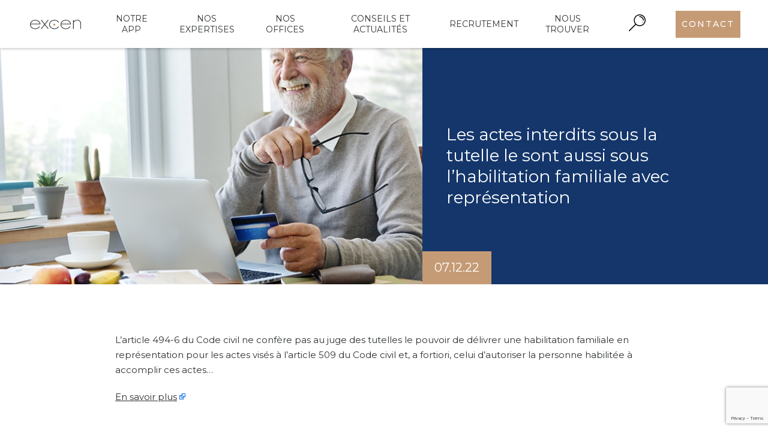

--- FILE ---
content_type: text/html; charset=UTF-8
request_url: https://excen.notaires.fr/2022/12/07/les-actes-interdits-sous-la-tutelle-le-sont-aussi-sous-lhabilitation-familiale-avec-representation/
body_size: 17035
content:
<!DOCTYPE html>
<html data-wf-page="5e997104d5683007f2d8fc3f" data-wf-site="5e997104d568302784d8fc37"><head>
  <meta charset="utf-8">
  
  <meta content="width=device-width, initial-scale=1" name="viewport">
  
  <link href="https://excen.notaires.fr/wp-content/themes/1.9.5/css/normalize.css?v=1600087135319" rel="stylesheet" type="text/css">
  <link href="https://excen.notaires.fr/wp-content/themes/1.9.5/css/webflow.css?v=1600087135319" rel="stylesheet" type="text/css">
  <link href="https://excen.notaires.fr/wp-content/themes/1.9.5/css/excen-wordpress.webflow.css?v=1600087135319" rel="stylesheet" type="text/css">
  <script src="https://ajax.googleapis.com/ajax/libs/webfont/1.6.26/webfont.js" type="text/javascript"></script>
  <script type="text/javascript">WebFont.load({  google: {    families: ["Montserrat:100,100italic,200,200italic,300,300italic,400,400italic,500,500italic,600,600italic,700,700italic,800,800italic,900,900italic"]  }});</script>
  <!-- [if lt IE 9]><script src="https://cdnjs.cloudflare.com/ajax/libs/html5shiv/3.7.3/html5shiv.min.js" type="text/javascript"></script><![endif] -->
  <script type="text/javascript">!function(o,c){var n=c.documentElement,t=" w-mod-";n.className+=t+"js",("ontouchstart"in o||o.DocumentTouch&&c instanceof DocumentTouch)&&(n.className+=t+"touch")}(window,document);</script>
  <link href="https://excen.notaires.fr/wp-content/themes/1.9.5/images/favicon.png?v=1600087135319" rel="shortcut icon" type="image/x-icon">
  <link href="https://excen.notaires.fr/wp-content/themes/1.9.5/images/webclip.png?v=1600087135319" rel="apple-touch-icon">
  <link rel="stylesheet" href="https://unpkg.com/swiper/swiper-bundle.min.css">
<script>
		var tarteaucitronForceLanguage = "fr";
		</script><script type="text/javascript" src="https://tarteaucitron.io/load.js?locale=fr&iswordpress=true&domain=excen.notaires.fr&uuid=b02f8447bba7e187e441bc7c18ae6c90ad435843"></script>
<!-- Google Tag Manager for WordPress by gtm4wp.com -->
<script data-cfasync="false" data-pagespeed-no-defer>
	var gtm4wp_datalayer_name = "dataLayer";
	var dataLayer = dataLayer || [];

	const gtm4wp_scrollerscript_debugmode         = false;
	const gtm4wp_scrollerscript_callbacktime      = 100;
	const gtm4wp_scrollerscript_readerlocation    = 150;
	const gtm4wp_scrollerscript_contentelementid  = "content";
	const gtm4wp_scrollerscript_scannertime       = 60;
</script>
<!-- End Google Tag Manager for WordPress by gtm4wp.com -->
<!-- Optimisation des moteurs de recherche par Rank Math - https://rankmath.com/ -->
<title>Les actes interdits sous la tutelle le sont aussi sous l&#039;habilitation familiale avec représentation | Excen</title>
<meta name="description" content="L’article 494-6 du Code civil ne confère pas au juge des tutelles le pouvoir de délivrer une habilitation familiale en représentation pour les actes visés à"/>
<meta name="robots" content="follow, index, nosnippet"/>
<link rel="canonical" href="https://excen.notaires.fr/2022/12/07/les-actes-interdits-sous-la-tutelle-le-sont-aussi-sous-lhabilitation-familiale-avec-representation/" />
<meta property="og:locale" content="fr_FR" />
<meta property="og:type" content="article" />
<meta property="og:title" content="Les actes interdits sous la tutelle le sont aussi sous l&#039;habilitation familiale avec représentation | Excen" />
<meta property="og:description" content="L’article 494-6 du Code civil ne confère pas au juge des tutelles le pouvoir de délivrer une habilitation familiale en représentation pour les actes visés à" />
<meta property="og:url" content="https://excen.notaires.fr/2022/12/07/les-actes-interdits-sous-la-tutelle-le-sont-aussi-sous-lhabilitation-familiale-avec-representation/" />
<meta property="og:site_name" content="Excen Notaires &amp; Conseils" />
<meta property="og:image" content="https://excen.notaires.fr/wp-content/uploads/2022/12/seniors-1-.jpg-znLHjI.jpeg" />
<meta property="og:image:secure_url" content="https://excen.notaires.fr/wp-content/uploads/2022/12/seniors-1-.jpg-znLHjI.jpeg" />
<meta property="og:image:width" content="698" />
<meta property="og:image:height" content="400" />
<meta property="og:image:alt" content="Les actes interdits sous la tutelle le sont aussi sous l&rsquo;habilitation familiale avec représentation" />
<meta property="og:image:type" content="image/jpeg" />
<meta property="article:published_time" content="2022-12-07T16:40:00+00:00" />
<meta name="twitter:card" content="summary_large_image" />
<meta name="twitter:title" content="Les actes interdits sous la tutelle le sont aussi sous l&#039;habilitation familiale avec représentation | Excen" />
<meta name="twitter:description" content="L’article 494-6 du Code civil ne confère pas au juge des tutelles le pouvoir de délivrer une habilitation familiale en représentation pour les actes visés à" />
<meta name="twitter:image" content="https://excen.notaires.fr/wp-content/uploads/2022/12/seniors-1-.jpg-znLHjI.jpeg" />
<script type="application/ld+json" class="rank-math-schema">{"@context":"https://schema.org","@graph":[{"@type":"Place","@id":"https://excen.notaires.fr/#place","address":{"@type":"PostalAddress","streetAddress":"65 Av. Jules Cantini,","addressLocality":"Marseille","addressRegion":"Provence alpes cote d'azur","postalCode":"13006","addressCountry":"france"}},{"@type":["Notary","Organization"],"@id":"https://excen.notaires.fr/#organization","name":"Excen Notaires &amp; Conseils","url":"https://excen.notaires.fr","address":{"@type":"PostalAddress","streetAddress":"65 Av. Jules Cantini,","addressLocality":"Marseille","addressRegion":"Provence alpes cote d'azur","postalCode":"13006","addressCountry":"france"},"logo":{"@type":"ImageObject","@id":"https://excen.notaires.fr/#logo","url":"http://excen.notaires.fr/wp-content/uploads/2023/01/logo.png","contentUrl":"http://excen.notaires.fr/wp-content/uploads/2023/01/logo.png","caption":"Excen Notaires &amp; Conseils","inLanguage":"fr-FR","width":"167","height":"65"},"openingHours":["Monday,Tuesday,Wednesday,Thursday,Friday 09:00-18:00"],"description":"Excen Notaires &amp; Conseils est un r\u00e9seau d\u2019\u00e9tudes notariales sp\u00e9cialis\u00e9es, engag\u00e9 \u00e0 fournir un accompagnement juridique exhaustif et personnalis\u00e9 pour tous les aspects de la vie priv\u00e9e et professionnelle. Fond\u00e9 en 2022, notre groupe r\u00e9unit des experts en droit immobilier, familial, international, des affaires et de la gestion de patrimoine, offrant ainsi des conseils fiables et adapt\u00e9s \u00e0 chaque situation. Nos bureaux sont situ\u00e9s \u00e0 Aix-en-Provence, Marseille, Gardanne, Annecy,Six-Fours-les-Plages, Velaux, \u00e9quip\u00e9s pour r\u00e9pondre aux besoins complexes de nos clients locaux et internationaux. Nous nous d\u00e9marquons par notre approche client centr\u00e9e, notre int\u00e9grit\u00e9 et notre expertise, assurant une satisfaction compl\u00e8te \u00e0 travers des services notariaux de premier choix.","legalName":"Groupe Excen Notaires &amp; Conseils","location":{"@id":"https://excen.notaires.fr/#place"},"image":{"@id":"https://excen.notaires.fr/#logo"},"telephone":"04 91 80 90 51"},{"@type":"WebSite","@id":"https://excen.notaires.fr/#website","url":"https://excen.notaires.fr","name":"Excen Notaires &amp; Conseils","alternateName":"Excen Law","publisher":{"@id":"https://excen.notaires.fr/#organization"},"inLanguage":"fr-FR"},{"@type":"ImageObject","@id":"https://excen.notaires.fr/wp-content/uploads/2022/12/seniors-1-.jpg-znLHjI.jpeg","url":"https://excen.notaires.fr/wp-content/uploads/2022/12/seniors-1-.jpg-znLHjI.jpeg","width":"698","height":"400","inLanguage":"fr-FR"},{"@type":"BreadcrumbList","@id":"https://excen.notaires.fr/2022/12/07/les-actes-interdits-sous-la-tutelle-le-sont-aussi-sous-lhabilitation-familiale-avec-representation/#breadcrumb","itemListElement":[{"@type":"ListItem","position":"1","item":{"@id":"https://excen.notaires.fr","name":"Accueil"}},{"@type":"ListItem","position":"2","item":{"@id":"https://excen.notaires.fr/2022/12/07/les-actes-interdits-sous-la-tutelle-le-sont-aussi-sous-lhabilitation-familiale-avec-representation/","name":"Les actes interdits sous la tutelle le sont aussi sous l&rsquo;habilitation familiale avec repr\u00e9sentation"}}]},{"@type":"WebPage","@id":"https://excen.notaires.fr/2022/12/07/les-actes-interdits-sous-la-tutelle-le-sont-aussi-sous-lhabilitation-familiale-avec-representation/#webpage","url":"https://excen.notaires.fr/2022/12/07/les-actes-interdits-sous-la-tutelle-le-sont-aussi-sous-lhabilitation-familiale-avec-representation/","name":"Les actes interdits sous la tutelle le sont aussi sous l&#039;habilitation familiale avec repr\u00e9sentation | Excen","datePublished":"2022-12-07T16:40:00+00:00","dateModified":"2022-12-07T16:40:00+00:00","isPartOf":{"@id":"https://excen.notaires.fr/#website"},"primaryImageOfPage":{"@id":"https://excen.notaires.fr/wp-content/uploads/2022/12/seniors-1-.jpg-znLHjI.jpeg"},"inLanguage":"fr-FR","breadcrumb":{"@id":"https://excen.notaires.fr/2022/12/07/les-actes-interdits-sous-la-tutelle-le-sont-aussi-sous-lhabilitation-familiale-avec-representation/#breadcrumb"}},{"@type":"Person","@id":"https://excen.notaires.fr/author/sarah-nicoud/","name":"Sarah.nicoud","url":"https://excen.notaires.fr/author/sarah-nicoud/","image":{"@type":"ImageObject","@id":"https://secure.gravatar.com/avatar/521440d96399e290ece0290221b3747ecf29770b0d45d9c8dcfc05c7f5ccbf35?s=96&amp;d=mm&amp;r=g","url":"https://secure.gravatar.com/avatar/521440d96399e290ece0290221b3747ecf29770b0d45d9c8dcfc05c7f5ccbf35?s=96&amp;d=mm&amp;r=g","caption":"Sarah.nicoud","inLanguage":"fr-FR"},"worksFor":{"@id":"https://excen.notaires.fr/#organization"}},{"@type":"BlogPosting","headline":"Les actes interdits sous la tutelle le sont aussi sous l&#039;habilitation familiale avec repr\u00e9sentation |","datePublished":"2022-12-07T16:40:00+00:00","dateModified":"2022-12-07T16:40:00+00:00","author":{"@id":"https://excen.notaires.fr/author/sarah-nicoud/","name":"Sarah.nicoud"},"publisher":{"@id":"https://excen.notaires.fr/#organization"},"description":"L\u2019article 494-6 du Code civil ne conf\u00e8re pas au juge des tutelles le pouvoir de d\u00e9livrer une habilitation familiale en repr\u00e9sentation pour les actes vis\u00e9s \u00e0","name":"Les actes interdits sous la tutelle le sont aussi sous l&#039;habilitation familiale avec repr\u00e9sentation |","@id":"https://excen.notaires.fr/2022/12/07/les-actes-interdits-sous-la-tutelle-le-sont-aussi-sous-lhabilitation-familiale-avec-representation/#richSnippet","isPartOf":{"@id":"https://excen.notaires.fr/2022/12/07/les-actes-interdits-sous-la-tutelle-le-sont-aussi-sous-lhabilitation-familiale-avec-representation/#webpage"},"image":{"@id":"https://excen.notaires.fr/wp-content/uploads/2022/12/seniors-1-.jpg-znLHjI.jpeg"},"inLanguage":"fr-FR","mainEntityOfPage":{"@id":"https://excen.notaires.fr/2022/12/07/les-actes-interdits-sous-la-tutelle-le-sont-aussi-sous-lhabilitation-familiale-avec-representation/#webpage"}}]}</script>
<!-- /Extension Rank Math WordPress SEO -->

<link rel='dns-prefetch' href='//maps.googleapis.com' />
<link rel="alternate" type="application/rss+xml" title="Excen &raquo; Les actes interdits sous la tutelle le sont aussi sous l&rsquo;habilitation familiale avec représentation Flux des commentaires" href="https://excen.notaires.fr/2022/12/07/les-actes-interdits-sous-la-tutelle-le-sont-aussi-sous-lhabilitation-familiale-avec-representation/feed/" />
<link rel="alternate" title="oEmbed (JSON)" type="application/json+oembed" href="https://excen.notaires.fr/wp-json/oembed/1.0/embed?url=https%3A%2F%2Fexcen.notaires.fr%2F2022%2F12%2F07%2Fles-actes-interdits-sous-la-tutelle-le-sont-aussi-sous-lhabilitation-familiale-avec-representation%2F" />
<link rel="alternate" title="oEmbed (XML)" type="text/xml+oembed" href="https://excen.notaires.fr/wp-json/oembed/1.0/embed?url=https%3A%2F%2Fexcen.notaires.fr%2F2022%2F12%2F07%2Fles-actes-interdits-sous-la-tutelle-le-sont-aussi-sous-lhabilitation-familiale-avec-representation%2F&#038;format=xml" />
<style id='wp-img-auto-sizes-contain-inline-css' type='text/css'>
img:is([sizes=auto i],[sizes^="auto," i]){contain-intrinsic-size:3000px 1500px}
/*# sourceURL=wp-img-auto-sizes-contain-inline-css */
</style>
<link rel='stylesheet' id='premium-addons-css' href='https://excen.notaires.fr/wp-content/plugins/premium-addons-for-elementor/assets/frontend/min-css/premium-addons.min.css?ver=4.10.89' type='text/css' media='all' />
<style id='wp-emoji-styles-inline-css' type='text/css'>

	img.wp-smiley, img.emoji {
		display: inline !important;
		border: none !important;
		box-shadow: none !important;
		height: 1em !important;
		width: 1em !important;
		margin: 0 0.07em !important;
		vertical-align: -0.1em !important;
		background: none !important;
		padding: 0 !important;
	}
/*# sourceURL=wp-emoji-styles-inline-css */
</style>
<link rel='stylesheet' id='wp-block-library-css' href='https://excen.notaires.fr/wp-includes/css/dist/block-library/style.min.css?ver=6.9' type='text/css' media='all' />
<style id='global-styles-inline-css' type='text/css'>
:root{--wp--preset--aspect-ratio--square: 1;--wp--preset--aspect-ratio--4-3: 4/3;--wp--preset--aspect-ratio--3-4: 3/4;--wp--preset--aspect-ratio--3-2: 3/2;--wp--preset--aspect-ratio--2-3: 2/3;--wp--preset--aspect-ratio--16-9: 16/9;--wp--preset--aspect-ratio--9-16: 9/16;--wp--preset--color--black: #000000;--wp--preset--color--cyan-bluish-gray: #abb8c3;--wp--preset--color--white: #ffffff;--wp--preset--color--pale-pink: #f78da7;--wp--preset--color--vivid-red: #cf2e2e;--wp--preset--color--luminous-vivid-orange: #ff6900;--wp--preset--color--luminous-vivid-amber: #fcb900;--wp--preset--color--light-green-cyan: #7bdcb5;--wp--preset--color--vivid-green-cyan: #00d084;--wp--preset--color--pale-cyan-blue: #8ed1fc;--wp--preset--color--vivid-cyan-blue: #0693e3;--wp--preset--color--vivid-purple: #9b51e0;--wp--preset--gradient--vivid-cyan-blue-to-vivid-purple: linear-gradient(135deg,rgb(6,147,227) 0%,rgb(155,81,224) 100%);--wp--preset--gradient--light-green-cyan-to-vivid-green-cyan: linear-gradient(135deg,rgb(122,220,180) 0%,rgb(0,208,130) 100%);--wp--preset--gradient--luminous-vivid-amber-to-luminous-vivid-orange: linear-gradient(135deg,rgb(252,185,0) 0%,rgb(255,105,0) 100%);--wp--preset--gradient--luminous-vivid-orange-to-vivid-red: linear-gradient(135deg,rgb(255,105,0) 0%,rgb(207,46,46) 100%);--wp--preset--gradient--very-light-gray-to-cyan-bluish-gray: linear-gradient(135deg,rgb(238,238,238) 0%,rgb(169,184,195) 100%);--wp--preset--gradient--cool-to-warm-spectrum: linear-gradient(135deg,rgb(74,234,220) 0%,rgb(151,120,209) 20%,rgb(207,42,186) 40%,rgb(238,44,130) 60%,rgb(251,105,98) 80%,rgb(254,248,76) 100%);--wp--preset--gradient--blush-light-purple: linear-gradient(135deg,rgb(255,206,236) 0%,rgb(152,150,240) 100%);--wp--preset--gradient--blush-bordeaux: linear-gradient(135deg,rgb(254,205,165) 0%,rgb(254,45,45) 50%,rgb(107,0,62) 100%);--wp--preset--gradient--luminous-dusk: linear-gradient(135deg,rgb(255,203,112) 0%,rgb(199,81,192) 50%,rgb(65,88,208) 100%);--wp--preset--gradient--pale-ocean: linear-gradient(135deg,rgb(255,245,203) 0%,rgb(182,227,212) 50%,rgb(51,167,181) 100%);--wp--preset--gradient--electric-grass: linear-gradient(135deg,rgb(202,248,128) 0%,rgb(113,206,126) 100%);--wp--preset--gradient--midnight: linear-gradient(135deg,rgb(2,3,129) 0%,rgb(40,116,252) 100%);--wp--preset--font-size--small: 13px;--wp--preset--font-size--medium: 20px;--wp--preset--font-size--large: 36px;--wp--preset--font-size--x-large: 42px;--wp--preset--spacing--20: 0.44rem;--wp--preset--spacing--30: 0.67rem;--wp--preset--spacing--40: 1rem;--wp--preset--spacing--50: 1.5rem;--wp--preset--spacing--60: 2.25rem;--wp--preset--spacing--70: 3.38rem;--wp--preset--spacing--80: 5.06rem;--wp--preset--shadow--natural: 6px 6px 9px rgba(0, 0, 0, 0.2);--wp--preset--shadow--deep: 12px 12px 50px rgba(0, 0, 0, 0.4);--wp--preset--shadow--sharp: 6px 6px 0px rgba(0, 0, 0, 0.2);--wp--preset--shadow--outlined: 6px 6px 0px -3px rgb(255, 255, 255), 6px 6px rgb(0, 0, 0);--wp--preset--shadow--crisp: 6px 6px 0px rgb(0, 0, 0);}:where(.is-layout-flex){gap: 0.5em;}:where(.is-layout-grid){gap: 0.5em;}body .is-layout-flex{display: flex;}.is-layout-flex{flex-wrap: wrap;align-items: center;}.is-layout-flex > :is(*, div){margin: 0;}body .is-layout-grid{display: grid;}.is-layout-grid > :is(*, div){margin: 0;}:where(.wp-block-columns.is-layout-flex){gap: 2em;}:where(.wp-block-columns.is-layout-grid){gap: 2em;}:where(.wp-block-post-template.is-layout-flex){gap: 1.25em;}:where(.wp-block-post-template.is-layout-grid){gap: 1.25em;}.has-black-color{color: var(--wp--preset--color--black) !important;}.has-cyan-bluish-gray-color{color: var(--wp--preset--color--cyan-bluish-gray) !important;}.has-white-color{color: var(--wp--preset--color--white) !important;}.has-pale-pink-color{color: var(--wp--preset--color--pale-pink) !important;}.has-vivid-red-color{color: var(--wp--preset--color--vivid-red) !important;}.has-luminous-vivid-orange-color{color: var(--wp--preset--color--luminous-vivid-orange) !important;}.has-luminous-vivid-amber-color{color: var(--wp--preset--color--luminous-vivid-amber) !important;}.has-light-green-cyan-color{color: var(--wp--preset--color--light-green-cyan) !important;}.has-vivid-green-cyan-color{color: var(--wp--preset--color--vivid-green-cyan) !important;}.has-pale-cyan-blue-color{color: var(--wp--preset--color--pale-cyan-blue) !important;}.has-vivid-cyan-blue-color{color: var(--wp--preset--color--vivid-cyan-blue) !important;}.has-vivid-purple-color{color: var(--wp--preset--color--vivid-purple) !important;}.has-black-background-color{background-color: var(--wp--preset--color--black) !important;}.has-cyan-bluish-gray-background-color{background-color: var(--wp--preset--color--cyan-bluish-gray) !important;}.has-white-background-color{background-color: var(--wp--preset--color--white) !important;}.has-pale-pink-background-color{background-color: var(--wp--preset--color--pale-pink) !important;}.has-vivid-red-background-color{background-color: var(--wp--preset--color--vivid-red) !important;}.has-luminous-vivid-orange-background-color{background-color: var(--wp--preset--color--luminous-vivid-orange) !important;}.has-luminous-vivid-amber-background-color{background-color: var(--wp--preset--color--luminous-vivid-amber) !important;}.has-light-green-cyan-background-color{background-color: var(--wp--preset--color--light-green-cyan) !important;}.has-vivid-green-cyan-background-color{background-color: var(--wp--preset--color--vivid-green-cyan) !important;}.has-pale-cyan-blue-background-color{background-color: var(--wp--preset--color--pale-cyan-blue) !important;}.has-vivid-cyan-blue-background-color{background-color: var(--wp--preset--color--vivid-cyan-blue) !important;}.has-vivid-purple-background-color{background-color: var(--wp--preset--color--vivid-purple) !important;}.has-black-border-color{border-color: var(--wp--preset--color--black) !important;}.has-cyan-bluish-gray-border-color{border-color: var(--wp--preset--color--cyan-bluish-gray) !important;}.has-white-border-color{border-color: var(--wp--preset--color--white) !important;}.has-pale-pink-border-color{border-color: var(--wp--preset--color--pale-pink) !important;}.has-vivid-red-border-color{border-color: var(--wp--preset--color--vivid-red) !important;}.has-luminous-vivid-orange-border-color{border-color: var(--wp--preset--color--luminous-vivid-orange) !important;}.has-luminous-vivid-amber-border-color{border-color: var(--wp--preset--color--luminous-vivid-amber) !important;}.has-light-green-cyan-border-color{border-color: var(--wp--preset--color--light-green-cyan) !important;}.has-vivid-green-cyan-border-color{border-color: var(--wp--preset--color--vivid-green-cyan) !important;}.has-pale-cyan-blue-border-color{border-color: var(--wp--preset--color--pale-cyan-blue) !important;}.has-vivid-cyan-blue-border-color{border-color: var(--wp--preset--color--vivid-cyan-blue) !important;}.has-vivid-purple-border-color{border-color: var(--wp--preset--color--vivid-purple) !important;}.has-vivid-cyan-blue-to-vivid-purple-gradient-background{background: var(--wp--preset--gradient--vivid-cyan-blue-to-vivid-purple) !important;}.has-light-green-cyan-to-vivid-green-cyan-gradient-background{background: var(--wp--preset--gradient--light-green-cyan-to-vivid-green-cyan) !important;}.has-luminous-vivid-amber-to-luminous-vivid-orange-gradient-background{background: var(--wp--preset--gradient--luminous-vivid-amber-to-luminous-vivid-orange) !important;}.has-luminous-vivid-orange-to-vivid-red-gradient-background{background: var(--wp--preset--gradient--luminous-vivid-orange-to-vivid-red) !important;}.has-very-light-gray-to-cyan-bluish-gray-gradient-background{background: var(--wp--preset--gradient--very-light-gray-to-cyan-bluish-gray) !important;}.has-cool-to-warm-spectrum-gradient-background{background: var(--wp--preset--gradient--cool-to-warm-spectrum) !important;}.has-blush-light-purple-gradient-background{background: var(--wp--preset--gradient--blush-light-purple) !important;}.has-blush-bordeaux-gradient-background{background: var(--wp--preset--gradient--blush-bordeaux) !important;}.has-luminous-dusk-gradient-background{background: var(--wp--preset--gradient--luminous-dusk) !important;}.has-pale-ocean-gradient-background{background: var(--wp--preset--gradient--pale-ocean) !important;}.has-electric-grass-gradient-background{background: var(--wp--preset--gradient--electric-grass) !important;}.has-midnight-gradient-background{background: var(--wp--preset--gradient--midnight) !important;}.has-small-font-size{font-size: var(--wp--preset--font-size--small) !important;}.has-medium-font-size{font-size: var(--wp--preset--font-size--medium) !important;}.has-large-font-size{font-size: var(--wp--preset--font-size--large) !important;}.has-x-large-font-size{font-size: var(--wp--preset--font-size--x-large) !important;}
/*# sourceURL=global-styles-inline-css */
</style>

<style id='classic-theme-styles-inline-css' type='text/css'>
/*! This file is auto-generated */
.wp-block-button__link{color:#fff;background-color:#32373c;border-radius:9999px;box-shadow:none;text-decoration:none;padding:calc(.667em + 2px) calc(1.333em + 2px);font-size:1.125em}.wp-block-file__button{background:#32373c;color:#fff;text-decoration:none}
/*# sourceURL=/wp-includes/css/classic-themes.min.css */
</style>
<link rel='stylesheet' id='contact-form-7-css' href='https://excen.notaires.fr/wp-content/plugins/contact-form-7/includes/css/styles.css?ver=6.0' type='text/css' media='all' />
<link rel='stylesheet' id='udesly-ajax-loading-css' href='https://excen.notaires.fr/wp-content/plugins/udesly-adapter-plugin/assets/css/ajax-loading.css?ver=2.0.25' type='text/css' media='all' />
<link rel='stylesheet' id='ivory-search-styles-css' href='https://excen.notaires.fr/wp-content/plugins/add-search-to-menu/public/css/ivory-search.min.css?ver=5.5.7' type='text/css' media='all' />
<link rel='stylesheet' id='exad-slick-css' href='https://excen.notaires.fr/wp-content/plugins/exclusive-addons-for-elementor/assets/vendor/css/slick.min.css?ver=6.9' type='text/css' media='all' />
<link rel='stylesheet' id='exad-slick-theme-css' href='https://excen.notaires.fr/wp-content/plugins/exclusive-addons-for-elementor/assets/vendor/css/slick-theme.min.css?ver=6.9' type='text/css' media='all' />
<link rel='stylesheet' id='exad-image-hover-css' href='https://excen.notaires.fr/wp-content/plugins/exclusive-addons-for-elementor/assets/vendor/css/imagehover.css?ver=6.9' type='text/css' media='all' />
<link rel='stylesheet' id='exad-swiperv5-css' href='https://excen.notaires.fr/wp-content/plugins/exclusive-addons-for-elementor/assets/vendor/css/swiper.min.css?ver=2.7.8' type='text/css' media='all' />
<link rel='stylesheet' id='exad-main-style-css' href='https://excen.notaires.fr/wp-content/plugins/exclusive-addons-for-elementor/assets/css/exad-styles.min.css?ver=6.9' type='text/css' media='all' />
<link rel='stylesheet' id='udesly-theme-css' href='https://excen.notaires.fr/wp-content/themes/1.9.5/style.css?ver=6.9' type='text/css' media='all' />
<link rel='stylesheet' id='global.css-css' href='https://excen.notaires.fr/wp-content/themes/1.9.5/assets_extra/css/global.css?ver=6.9' type='text/css' media='all' />
<link rel='stylesheet' id='searchbox.css-css' href='https://excen.notaires.fr/wp-content/themes/1.9.5/assets_extra/css/searchbox.css?ver=6.9' type='text/css' media='all' />
<link rel='stylesheet' id='elementor-frontend-css' href='https://excen.notaires.fr/wp-content/plugins/elementor/assets/css/frontend.min.css?ver=3.28.0' type='text/css' media='all' />
<link rel='stylesheet' id='feedzy-rss-feeds-elementor-css' href='https://excen.notaires.fr/wp-content/plugins/feedzy-rss-feeds/css/feedzy-rss-feeds.css?ver=1' type='text/css' media='all' />
<link rel='stylesheet' id='elementor-icons-css' href='https://excen.notaires.fr/wp-content/plugins/elementor/assets/lib/eicons/css/elementor-icons.min.css?ver=5.36.0' type='text/css' media='all' />
<link rel='stylesheet' id='elementor-post-1758-css' href='https://excen.notaires.fr/wp-content/uploads/elementor/css/post-1758.css?ver=1751089151' type='text/css' media='all' />
<link rel='stylesheet' id='ekit-widget-styles-css' href='https://excen.notaires.fr/wp-content/plugins/elementskit-lite/widgets/init/assets/css/widget-styles.css?ver=3.4.7' type='text/css' media='all' />
<link rel='stylesheet' id='ekit-responsive-css' href='https://excen.notaires.fr/wp-content/plugins/elementskit-lite/widgets/init/assets/css/responsive.css?ver=3.4.7' type='text/css' media='all' />
<link rel='stylesheet' id='sib-front-css-css' href='https://excen.notaires.fr/wp-content/plugins/mailin/css/mailin-front.css?ver=6.9' type='text/css' media='all' />
<link rel='stylesheet' id='elementor-gf-local-roboto-css' href='http://excen.notaires.fr/wp-content/uploads/elementor/google-fonts/css/roboto.css?ver=1742309345' type='text/css' media='all' />
<link rel='stylesheet' id='elementor-gf-local-robotoslab-css' href='http://excen.notaires.fr/wp-content/uploads/elementor/google-fonts/css/robotoslab.css?ver=1742309348' type='text/css' media='all' />
<script type="text/javascript" src="https://excen.notaires.fr/wp-includes/js/jquery/jquery.min.js?ver=3.7.1" id="jquery-core-js"></script>
<script type="text/javascript" src="https://excen.notaires.fr/wp-includes/js/jquery/jquery-migrate.min.js?ver=3.4.1" id="jquery-migrate-js"></script>
<script type="text/javascript" src="https://excen.notaires.fr/wp-content/plugins/duracelltomi-google-tag-manager/dist/js/analytics-talk-content-tracking.js?ver=1.20.2" id="gtm4wp-scroll-tracking-js"></script>
<script type="text/javascript" id="sib-front-js-js-extra">
/* <![CDATA[ */
var sibErrMsg = {"invalidMail":"Please fill out valid email address","requiredField":"Please fill out required fields","invalidDateFormat":"Please fill out valid date format","invalidSMSFormat":"Please fill out valid phone number"};
var ajax_sib_front_object = {"ajax_url":"https://excen.notaires.fr/wp-admin/admin-ajax.php","ajax_nonce":"149715f7b5","flag_url":"https://excen.notaires.fr/wp-content/plugins/mailin/img/flags/"};
//# sourceURL=sib-front-js-js-extra
/* ]]> */
</script>
<script type="text/javascript" src="https://excen.notaires.fr/wp-content/plugins/mailin/js/mailin-front.js?ver=1732723778" id="sib-front-js-js"></script>
<link rel="https://api.w.org/" href="https://excen.notaires.fr/wp-json/" /><link rel="alternate" title="JSON" type="application/json" href="https://excen.notaires.fr/wp-json/wp/v2/posts/2799" /><link rel='shortlink' href='https://excen.notaires.fr/?p=2799' />
<style type='text/css'> .ae_data .elementor-editor-element-setting {
            display:none !important;
            }
            </style><style type="text/css">
.feedzy-rss-link-icon:after {
	content: url("https://excen.notaires.fr/wp-content/plugins/feedzy-rss-feeds/img/external-link.png");
	margin-left: 3px;
}
</style>
		
<!-- Google Tag Manager for WordPress by gtm4wp.com -->
<!-- GTM Container placement set to off -->
<script data-cfasync="false" data-pagespeed-no-defer type="text/javascript">
	var dataLayer_content = {"visitorLoginState":"logged-out","visitorEmail":"","visitorEmailHash":"","browserName":"","browserVersion":"","browserEngineName":"","browserEngineVersion":"","osName":"","osVersion":"","deviceType":"bot","deviceManufacturer":"","deviceModel":""};
	dataLayer.push( dataLayer_content );
</script>
<script>
	console.warn && console.warn("[GTM4WP] Google Tag Manager container code placement set to OFF !!!");
	console.warn && console.warn("[GTM4WP] Data layer codes are active but GTM container must be loaded using custom coding !!!");
</script>
<!-- End Google Tag Manager for WordPress by gtm4wp.com -->  	<!-- Global site tag (gtag.js) - Google Analytics -->
	<script async src="https://www.googletagmanager.com/gtag/js?id=G-7LKN8ZG58P"></script>
	<script>
	  window.dataLayer = window.dataLayer || [];
	  function gtag(){dataLayer.push(arguments);}
	  gtag('js', new Date());
	  gtag('config', 'G-7LKN8ZG58P');
	</script>
  <meta name="generator" content="Elementor 3.28.0; features: additional_custom_breakpoints, e_local_google_fonts; settings: css_print_method-external, google_font-enabled, font_display-swap">
<style>.office-btn {
    display: inline-block;
    padding: 10px 18px;
    background: #003366;
    color: #fff;
    border-radius: 6px;
    text-decoration: none;
    font-weight: 600;
}
.office-btn:hover {
    background: #001f44;
}
</style>
<script src="https://cdn.brevo.com/js/sdk-loader.js" async></script><script>window.Brevo = window.Brevo || [];
								Brevo.push([
									"init",
								{
									client_key:"euh2utccxl4kp87v7fqcel93",email_id : "",},]);</script>			<style>
				.e-con.e-parent:nth-of-type(n+4):not(.e-lazyloaded):not(.e-no-lazyload),
				.e-con.e-parent:nth-of-type(n+4):not(.e-lazyloaded):not(.e-no-lazyload) * {
					background-image: none !important;
				}
				@media screen and (max-height: 1024px) {
					.e-con.e-parent:nth-of-type(n+3):not(.e-lazyloaded):not(.e-no-lazyload),
					.e-con.e-parent:nth-of-type(n+3):not(.e-lazyloaded):not(.e-no-lazyload) * {
						background-image: none !important;
					}
				}
				@media screen and (max-height: 640px) {
					.e-con.e-parent:nth-of-type(n+2):not(.e-lazyloaded):not(.e-no-lazyload),
					.e-con.e-parent:nth-of-type(n+2):not(.e-lazyloaded):not(.e-no-lazyload) * {
						background-image: none !important;
					}
				}
			</style>
			<link rel="icon" href="https://excen.notaires.fr/wp-content/uploads/2024/10/cropped-C-32x32.png" sizes="32x32" />
<link rel="icon" href="https://excen.notaires.fr/wp-content/uploads/2024/10/cropped-C-192x192.png" sizes="192x192" />
<link rel="apple-touch-icon" href="https://excen.notaires.fr/wp-content/uploads/2024/10/cropped-C-180x180.png" />
<meta name="msapplication-TileImage" content="https://excen.notaires.fr/wp-content/uploads/2024/10/cropped-C-270x270.png" />
		<style type="text/css" id="wp-custom-css">
			.lexunion-link {
	max-width:120px;
}
.submenu-list{
	width:max-content;
}
/*li.app {
	display:none!important;
}*/

.header-pretitle {
	text-transform:uppercase;
	font-weight:300;
	font-size:2.2em;
	margin-bottom:0.2em;
	color:rgb(255 255 255 / 70%);
	z-index:2;
	position:relative;
}

.expertise-container.services {
    margin-top: 80px;
    margin-bottom: 80px;
}

.expertise-container.services .expertise-list {
  flex-wrap:wrap;
	justify-content:center;
}

.expertise-container.services .expertise-item {
  width: 16.666666667%;
	margin-bottom:15px;
}

.expertise-container.services .expertise-content {
	padding:20px 15px;
	text-align:center;
	display:flex;
	justify-content: center;
}

@media screen and (max-width: 1000px) {
	.expertise-container.services .expertise-item {
			width: 25%;
	}
}

@media screen and (max-width: 479px) {
	.expertise-container.services .expertise-item {
			width: 50%;
	}
	.expertise-container.services .expertise-content {
		padding:15px 10px;
	}
}

.expertise-container.services .expertise-name {
    position: relative;
    padding-top: 10px;
}

.expertise-container.services .expertise-item .expertise-content .expertise-name:before {
    content: '';
    width: 30px;
    height: 2px;
    background-color: #C59B75;
    position: absolute;
    top: 0;
    left: 50%;
    transform: translateX(-50%);
    transition: width 350ms ease-in-out;
}


.customers-reviews {
	margin-top:100px;
	margin-bottom:160px;
}

.customers-reviews h3 {
	font-weight:500;
	text-align:center;
	line-height:1.3;
	font-size:1.3em;
	margin-top:5px;
}

.reviews-container {
	display:flex;
	flex-wrap:wrap;
	justify-content:center;
	gap:2rem;
	margin-top:3em;
}

.testimonial {
	flex: 1 1 calc(33% - 1em);
  font-size:14px;
  position:relative;
  text-align: center;
  background: #f4f4f4;
  border-radius: 15px;
  padding: 1em;
}

.testimonial .meta {
  display:flex;
  justify-content:center;
	flex-wrap:wrap;
  column-gap:1em;
	row-gap:0.5em;
  text-align:center;
}

.testimonial .stars {
  font-size: 1.1rem;
	display:block;
	display:flex;
	fill:#c59b75;
}

.testimonial svg.quote {
  font-size: 2.8em;
  fill: #c59b75;
	opacity:0.5;
	width:100%;
	margin-bottom:-0.2em;;
}

@media screen and (min-width:768px) {
	.testimonial {
		flex-wrap:nowrap;
	}
	
	.testimonial .meta {
		justify-content:flex-start;
		text-align:left;
	}
	
	/*.testimonial .stars {
		margin-left:auto;
	}*/
	
	.testimonial svg.quote {
		width:auto;
		margin-bottom:0;
	}
	.testimonial .stars {
		position:absolute;
		right:10px;
		top:10px;
	}
}


@media screen and (min-width:1024px) {
	.testimonial {
		flex: 0 1 calc(33% - 1.3em);
	}
}

.testimonial .meta .name {
  font-size:1.3em;
  line-height:1.2;
  font-weight:600;
  display:block;
}

.testimonial .meta .office,
.testimonial .meta .date {
  font-size:0.8rem;
  display:inline-block;
  line-height:1;
  font-style:italic;
  font-weight:400;
  opacity:0.7;
}

.testimonial .meta .office + .date:before {
	content: " - ";
}

.testimonial .text {
  margin-top:1em;
}		</style>
		<style type="text/css" media="screen">.is-menu path.search-icon-path { fill: #848484;}body .popup-search-close:after, body .search-close:after { border-color: #848484;}body .popup-search-close:before, body .search-close:before { border-color: #848484;}</style>			<style type="text/css" media="screen">
			/* Ivory search custom CSS code */
			.is-search-form
{
    width: 100%;
}			</style>
					<style type="text/css">
					.is-form-id-364 .is-search-submit:focus,
			.is-form-id-364 .is-search-submit:hover,
			.is-form-id-364 .is-search-submit,
            .is-form-id-364 .is-search-icon {
			color: #ffffff !important;            background-color: #c59b75 !important;            			}
                        	.is-form-id-364 .is-search-submit path {
					fill: #ffffff !important;            	}
            			.is-form-id-364 .is-search-input::-webkit-input-placeholder {
			    color: #ffffff !important;
			}
			.is-form-id-364 .is-search-input:-moz-placeholder {
			    color: #ffffff !important;
			    opacity: 1;
			}
			.is-form-id-364 .is-search-input::-moz-placeholder {
			    color: #ffffff !important;
			    opacity: 1;
			}
			.is-form-id-364 .is-search-input:-ms-input-placeholder {
			    color: #ffffff !important;
			}
                        			.is-form-style-1.is-form-id-364 .is-search-input:focus,
			.is-form-style-1.is-form-id-364 .is-search-input:hover,
			.is-form-style-1.is-form-id-364 .is-search-input,
			.is-form-style-2.is-form-id-364 .is-search-input:focus,
			.is-form-style-2.is-form-id-364 .is-search-input:hover,
			.is-form-style-2.is-form-id-364 .is-search-input,
			.is-form-style-3.is-form-id-364 .is-search-input:focus,
			.is-form-style-3.is-form-id-364 .is-search-input:hover,
			.is-form-style-3.is-form-id-364 .is-search-input,
			.is-form-id-364 .is-search-input:focus,
			.is-form-id-364 .is-search-input:hover,
			.is-form-id-364 .is-search-input {
                                color: #ffffff !important;                                border-color: #c59b75 !important;                                background-color: #14366b !important;			}
                        			</style>
		<form  class="is-search-form is-form-style is-form-style-3 is-form-id-364 " action="https://excen.notaires.fr/" method="get" role="search" ><label for="is-search-input-364"><span class="is-screen-reader-text">Search for:</span><input  type="search" id="is-search-input-364" name="s" value="" class="is-search-input" placeholder="Votre recherche..." autocomplete=off /></label><button type="submit" class="is-search-submit"><span class="is-screen-reader-text">Search Button</span><span class="is-search-icon"><svg focusable="false" aria-label="Search" xmlns="http://www.w3.org/2000/svg" viewBox="0 0 24 24" width="24px"><path d="M15.5 14h-.79l-.28-.27C15.41 12.59 16 11.11 16 9.5 16 5.91 13.09 3 9.5 3S3 5.91 3 9.5 5.91 16 9.5 16c1.61 0 3.09-.59 4.23-1.57l.27.28v.79l5 4.99L20.49 19l-4.99-5zm-6 0C7.01 14 5 11.99 5 9.5S7.01 5 9.5 5 14 7.01 14 9.5 11.99 14 9.5 14z"></path></svg></span></button><input type="hidden" name="id" value="364" /></form></head>
<body class="wp-singular post-template-default single single-post postid-2799 single-format-standard wp-theme-195 1.9.5 exclusive-addons-elementor elementor-default elementor-kit-1758 body" udesly-page="detail_news">  <div class="navbar div-block">
    <div class="nav-mobile">
      <div class="menu-trigger">
        <div class="line top"></div>
        <div class="line middle"></div>
        <div class="line"></div>
      </div><a href="https://excen.notaires.fr" class="logo-container w-inline-block"><img src="https://excen.notaires.fr/wp-content/themes/1.9.5/images/logo-black.svg?v=1600087135319" alt=""></a>
      <div class="search-trigger"><img src="https://excen.notaires.fr/wp-content/themes/1.9.5/images/magnifying.svg?v=1600087135319" alt=""></div>
    </div><a href="https://excen.notaires.fr" class="nav-logo-container w-inline-block"><img src="https://excen.notaires.fr/wp-content/themes/1.9.5/images/logo-black.svg?v=1600087135319" alt=""></a>
    <div class="nav">
      <ul role="list" class="nav-list w-list-unstyled">
         <li class="nav-item app"><a target="_blank" href="https://app.excen.notaires.fr/" class="nav-link">Notre APP</a></li>
        <li class="nav-item"><a href="#" class="nav-link">Nos Expertises</a>
          <div class="nav-arrow w-embed">
            <!--?xml version="1.0" encoding="UTF-8"?-->
            <svg width="10px" height="6px" viewBox="0 0 20 12" version="1.1" xmlns="http://www.w3.org/2000/svg" xmlns:xlink="http://www.w3.org/1999/xlink">
    <g id="VERSION-1">
        <g id="FAQ" transform="translate(-1123.000000, -722.000000)">
            <path d="M1131.75589,722.515972 L1123.717,730.199364 C1123.31176,730.561192 1123.05605,731.089741 1123.0082,731.665014 C1122.96035,732.240287 1123.12334,732.813852 1123.45979,733.252403 C1123.79774,733.692576 1124.27922,733.95936 1124.79662,733.99607 C1125.31402,734.031085 1125.82242,733.830997 1126.20523,733.440817 L1133,726.944508 L1139.79477,733.440817 C1140.17758,733.830988 1140.68598,734.031072 1141.20338,733.99607 C1141.72078,733.961055 1142.20227,733.692602 1142.54021,733.254068 C1142.87666,732.813895 1143.03965,732.241951 1142.9918,731.665014 C1142.94395,731.089741 1142.68825,730.561209 1142.283,730.199364 L1134.24411,722.515972 C1133.85086,722.13914 1133.33645,721.955724 1132.82054,722.009081 C1132.42729,722.050766 1132.05493,722.229176 1131.75589,722.515972 Z" id="Path-Copy-2"></path>
        </g>
    </g>
</svg></div>
          <div class="nav-submenu">
            <div class="submenu-list">
              <a href="https://excen.notaires.fr/expertise/immobilier/" class="submenu-item w-inline-block">L&rsquo;immobilier</a><a href="https://excen.notaires.fr/expertise/famille/" class="submenu-item w-inline-block">La famille</a><a href="https://excen.notaires.fr/expertise/international/" class="submenu-item w-inline-block">L&rsquo;international</a><a href="https://excen.notaires.fr/expertise/entreprise/" class="submenu-item w-inline-block">L&rsquo;entreprise</a><a href="https://excen.notaires.fr/expertise/patrimonial/" class="submenu-item w-inline-block">Le patrimoine</a>            </div>
          </div>
        </li>
        <li class="nav-item"><a href="#" class="nav-link">Nos Offices</a>
          <div class="nav-arrow w-embed">
            <!--?xml version="1.0" encoding="UTF-8"?-->
            <svg width="10px" height="6px" viewBox="0 0 20 12" version="1.1" xmlns="http://www.w3.org/2000/svg" xmlns:xlink="http://www.w3.org/1999/xlink">
    <g id="VERSION-1">
        <g id="FAQ" transform="translate(-1123.000000, -722.000000)">
            <path d="M1131.75589,722.515972 L1123.717,730.199364 C1123.31176,730.561192 1123.05605,731.089741 1123.0082,731.665014 C1122.96035,732.240287 1123.12334,732.813852 1123.45979,733.252403 C1123.79774,733.692576 1124.27922,733.95936 1124.79662,733.99607 C1125.31402,734.031085 1125.82242,733.830997 1126.20523,733.440817 L1133,726.944508 L1139.79477,733.440817 C1140.17758,733.830988 1140.68598,734.031072 1141.20338,733.99607 C1141.72078,733.961055 1142.20227,733.692602 1142.54021,733.254068 C1142.87666,732.813895 1143.03965,732.241951 1142.9918,731.665014 C1142.94395,731.089741 1142.68825,730.561209 1142.283,730.199364 L1134.24411,722.515972 C1133.85086,722.13914 1133.33645,721.955724 1132.82054,722.009081 C1132.42729,722.050766 1132.05493,722.229176 1131.75589,722.515972 Z" id="Path-Copy-2"></path>
        </g>
    </g>
</svg></div>
          <div class="nav-submenu">
            <div class="submenu-list">
              <a href="https://excen.notaires.fr/office/aix-en-provence/" class="submenu-item w-inline-block">Aix-en-Provence</a><a href="https://excen.notaires.fr/office/aix-les-milles/" class="submenu-item w-inline-block">Aix les Milles</a><a href="https://excen.notaires.fr/office/annecy/" class="submenu-item w-inline-block">Annecy</a><a href="https://excen.notaires.fr/office/gardanne/" class="submenu-item w-inline-block">Gardanne</a><a href="https://excen.notaires.fr/office/marseille/" class="submenu-item w-inline-block">Marseille</a><a href="https://excen.notaires.fr/office/nice/" class="submenu-item w-inline-block">Nice</a><a href="https://excen.notaires.fr/office/six-fours-les-plages/" class="submenu-item w-inline-block">Six-Fours-les-Plages</a><a href="https://excen.notaires.fr/office/velaux/" class="submenu-item w-inline-block">Velaux</a>            </div>
          </div>
        </li>
        <li class="nav-item"><a href="https://excen.notaires.fr/conseils-actualites/" class="nav-link">Conseils et actualités</a>
          <div class="nav-arrow w-embed">
            <!--?xml version="1.0" encoding="UTF-8"?-->
            <svg width="10px" height="6px" viewBox="0 0 20 12" version="1.1" xmlns="http://www.w3.org/2000/svg" xmlns:xlink="http://www.w3.org/1999/xlink">
    <g id="VERSION-1">
        <g id="FAQ" transform="translate(-1123.000000, -722.000000)">
            <path d="M1131.75589,722.515972 L1123.717,730.199364 C1123.31176,730.561192 1123.05605,731.089741 1123.0082,731.665014 C1122.96035,732.240287 1123.12334,732.813852 1123.45979,733.252403 C1123.79774,733.692576 1124.27922,733.95936 1124.79662,733.99607 C1125.31402,734.031085 1125.82242,733.830997 1126.20523,733.440817 L1133,726.944508 L1139.79477,733.440817 C1140.17758,733.830988 1140.68598,734.031072 1141.20338,733.99607 C1141.72078,733.961055 1142.20227,733.692602 1142.54021,733.254068 C1142.87666,732.813895 1143.03965,732.241951 1142.9918,731.665014 C1142.94395,731.089741 1142.68825,730.561209 1142.283,730.199364 L1134.24411,722.515972 C1133.85086,722.13914 1133.33645,721.955724 1132.82054,722.009081 C1132.42729,722.050766 1132.05493,722.229176 1131.75589,722.515972 Z" id="Path-Copy-2"></path>
        </g>
    </g>
</svg></div>
        <div class="nav-submenu">
            <div class="submenu-list">
              <a href="https://excen.notaires.fr/conseils-actualites/actualites/" class="submenu-item w-inline-block">Actualités</a><a href="https://excen.notaires.fr/conseils-actualites/reflexion-juridique/" class="submenu-item w-inline-block">Réflexion juridique</a>            </div>
        </div>
        </li>
        <li class="nav-item"><a href="https://excen.notaires.fr/recrutement/" class="nav-link">REcrutement</a>
          <div class="nav-arrow w-embed">
            <!--?xml version="1.0" encoding="UTF-8"?-->
            <svg width="10px" height="6px" viewBox="0 0 20 12" version="1.1" xmlns="http://www.w3.org/2000/svg" xmlns:xlink="http://www.w3.org/1999/xlink">
    <g id="VERSION-1">
        <g id="FAQ" transform="translate(-1123.000000, -722.000000)">
            <path d="M1131.75589,722.515972 L1123.717,730.199364 C1123.31176,730.561192 1123.05605,731.089741 1123.0082,731.665014 C1122.96035,732.240287 1123.12334,732.813852 1123.45979,733.252403 C1123.79774,733.692576 1124.27922,733.95936 1124.79662,733.99607 C1125.31402,734.031085 1125.82242,733.830997 1126.20523,733.440817 L1133,726.944508 L1139.79477,733.440817 C1140.17758,733.830988 1140.68598,734.031072 1141.20338,733.99607 C1141.72078,733.961055 1142.20227,733.692602 1142.54021,733.254068 C1142.87666,732.813895 1143.03965,732.241951 1142.9918,731.665014 C1142.94395,731.089741 1142.68825,730.561209 1142.283,730.199364 L1134.24411,722.515972 C1133.85086,722.13914 1133.33645,721.955724 1132.82054,722.009081 C1132.42729,722.050766 1132.05493,722.229176 1131.75589,722.515972 Z" id="Path-Copy-2"></path>
        </g>
    </g>
</svg></div>
        </li>
        <li class="nav-item"><a href="#" class="nav-link">Nous Trouver</a>
          <div class="nav-arrow w-embed">
            <!--?xml version="1.0" encoding="UTF-8"?-->
            <svg width="10px" height="6px" viewBox="0 0 20 12" version="1.1" xmlns="http://www.w3.org/2000/svg" xmlns:xlink="http://www.w3.org/1999/xlink">
    <g id="VERSION-1">
        <g id="FAQ" transform="translate(-1123.000000, -722.000000)">
            <path d="M1131.75589,722.515972 L1123.717,730.199364 C1123.31176,730.561192 1123.05605,731.089741 1123.0082,731.665014 C1122.96035,732.240287 1123.12334,732.813852 1123.45979,733.252403 C1123.79774,733.692576 1124.27922,733.95936 1124.79662,733.99607 C1125.31402,734.031085 1125.82242,733.830997 1126.20523,733.440817 L1133,726.944508 L1139.79477,733.440817 C1140.17758,733.830988 1140.68598,734.031072 1141.20338,733.99607 C1141.72078,733.961055 1142.20227,733.692602 1142.54021,733.254068 C1142.87666,732.813895 1143.03965,732.241951 1142.9918,731.665014 C1142.94395,731.089741 1142.68825,730.561209 1142.283,730.199364 L1134.24411,722.515972 C1133.85086,722.13914 1133.33645,721.955724 1132.82054,722.009081 C1132.42729,722.050766 1132.05493,722.229176 1131.75589,722.515972 Z" id="Path-Copy-2"></path>
        </g>
    </g>
</svg></div>
          <div class="nav-submenu">
            <div class="submenu-list">
              <a href="https://excen.notaires.fr/nous-trouver/aix-en-provence/" class="submenu-item w-inline-block">Aix-en-Provence</a><a href="https://excen.notaires.fr/nous-trouver/aix-les-milles/" class="submenu-item w-inline-block">Aix-les-Milles</a><a href="https://excen.notaires.fr/nous-trouver/annecy/" class="submenu-item w-inline-block">Annecy</a><a href="https://excen.notaires.fr/nous-trouver/gardanne/" class="submenu-item w-inline-block">Gardanne</a><a href="https://excen.notaires.fr/contact/nice/" class="submenu-item w-inline-block">Nice</a><a href="https://excen.notaires.fr/nous-trouver/marseille/" class="submenu-item w-inline-block">Marseille</a><a href="https://excen.notaires.fr/nous-trouver/marseille-1/" class="submenu-item w-inline-block">Six-Fours-les-Plages</a><a href="https://excen.notaires.fr/nous-trouver/velaux/" class="submenu-item w-inline-block">Velaux</a>            </div>
          </div>
        </li>
        <li class="nav-item search-item">
          <a href="#" class="nav-link w-inline-block">
            <div class="w-embed">
              <!--?xml version="1.0" encoding="UTF-8"?-->
              <svg width="28px" height="28px" viewBox="0 0 28 28" version="1.1" xmlns="http://www.w3.org/2000/svg" xmlns:xlink="http://www.w3.org/1999/xlink">
    <g id="magnifying">
        <g id="element/navigation" transform="translate(-1142.000000, -26.000000)">
            <g id="NAV">
                <g id="MENU">
                    <g id="icon/search" transform="translate(1142.000000, 26.000000)">
                        <path d="M15.8880289,0.276256065 C19.2112532,-0.527606518 22.7138007,0.449543372 25.1410633,2.85974948 C27.5498701,5.28562634 28.5284251,8.78933134 27.7231431,12.1127681 C26.9192428,15.4363503 24.448022,18.105033 21.195589,19.1617002 C17.943265,20.2184037 14.3754165,19.5125288 11.7720302,17.29688 L11.7720302,17.29688 L1.28751217,27.7770171 C1.14687507,27.9190429 0.95514975,27.9985798 0.753469304,28 C0.448012637,27.9985529 0.173904809,27.8138998 0.057442887,27.5312662 C-0.0590190349,27.2500652 0.00489303974,26.9248152 0.219353719,26.7089332 L0.219353719,26.7089332 L10.7038718,16.2287961 C8.48682307,13.6240327 7.78096151,10.0562266 8.83763047,6.80379912 C9.89604468,3.55140798 12.5631685,1.08153665 15.8880289,0.276256065 Z M18.1760361,1.4876239 C15.9631832,1.47638883 13.837156,2.35126067 12.2720046,3.91640937 C10.7068532,5.48130356 9.83196172,7.60761807 9.84321464,9.82039445 C9.84321464,12.0302985 10.7210333,14.1493412 12.2847667,15.7116539 C13.8471184,17.2753482 15.9661283,18.1530924 18.1760361,18.1530924 C20.3859439,18.1530924 22.5049902,17.2753846 24.0673056,15.7116539 C25.6310026,14.1493048 26.5087483,12.0302985 26.5087483,9.82039445 C26.5087483,7.61049044 25.6310389,5.49144774 24.0673056,3.92913504 C22.5049539,2.36544071 20.3859803,1.4876239 18.1760361,1.4876239 L18.1760361,1.4876239 Z M18.1757452,3.00288785 C19.9838119,3.00288785 21.7179969,3.72156114 22.9962384,4.99980045 C24.2744799,6.27811248 24.9931544,8.01225812 24.9931544,9.82028537 C24.9931544,10.2392545 24.6537056,10.5772811 24.2361574,10.5772811 C23.8171875,10.5772811 23.4777423,10.2392509 23.4777423,9.82028537 C23.4777423,8.41438938 22.9194116,7.06510446 21.9253894,6.07093852 C20.9313672,5.07677259 19.5821163,4.51858822 18.1760361,4.51858822 L18.1760361,4.51858822 C17.7567754,4.51829734 17.4187482,4.17884911 17.4187482,3.75988359 C17.4187482,3.34233245 17.756779,3.00288785 18.1757452,3.00288785 Z" id="Combined-Shape"></path>
                        <circle id="Oval" fill="#C59B75" fill-rule="evenodd" cx="23.1" cy="13.3" r="1"></circle>
                    </g>
                </g>
            </g>
        </g>
    </g>
</svg></div>
          </a>
        </li>
        <li class="nav-item contact-item">
          <a href="https://excen.notaires.fr/contact/" class="nav-link nav-link-button w-inline-block">
            <div class="button-text">Contact</div>
          </a>
        </li>
      </ul>
    </div>
    <div class="searchbox-trim">
      <div class="searchbox"></div>
    </div>
  </div>
  <header class="header-news-item">
    <div class="header-news-photo">
      <div class="ratio-box news-header-img">
        <div class="ratio-box-inner" style="background-image: url(https://excen.notaires.fr/wp-content/uploads/2022/12/seniors-1-.jpg-znLHjI.jpeg)"></div>
      </div>
    </div>
    <div class="header-news-text-container">
      <h1 class="third-title white">Les actes interdits sous la tutelle le sont aussi sous l&rsquo;habilitation familiale avec représentation</h1>
      <div class="news-publication-date">
        <div class="news-date">07.12.22</div>
      </div>
      <div class="news-single-tags-container">
        <ul role="list" class="tags w-list-unstyled">
                  </ul>
      </div>
    </div>
  </header>
  <div class="publication-container">
    <div class="main-container padding-1-col">
      <div class="publication-content">
        <div class="publication-text w-richtext"><p>L’article 494-6 du Code civil ne confère pas au juge des tutelles le pouvoir de délivrer une habilitation familiale en représentation pour les actes visés à l’article 509 du Code civil et, a fortiori, celui d’autoriser la personne habilitée à accomplir ces actes&#8230; </p>
<p><a href="https://www.efl.fr/actualite/actes-interdits-tutelle-habilitation-familiale-representation_f5fec634c-452b-4e75-a9a1-c4aefeb961c3" target="_blank" class="feedzy-rss-link-icon" rel="noopener">Read More</a></p></div>
      </div>
    </div>
  </div>
  
        <div class="news-cross-nav">
    <div class="main-container">
      <h2 class="second-title">Conseils d'experts</h2>
    </div>
    <div class="swiper-container news-no-slider w-dyn-list">
    <div role="list" class="swiper-wrapper news-no-slider-wrapper w-dyn-items" data-max-pages="60">
        <div role="listitem" class="swiper-slide news-item w-dyn-item">
          <a href="https://excen.notaires.fr/2025/10/27/exoneration-temporaire-en-faveur-des-dons/" class="news-card w-inline-block">
            <div class="news-card-img-container">
              <div class="news-card-img" style="background-image: url(https://excen.notaires.fr/wp-content/uploads/2025/10/personne-tenant-un-pot-avec-des-pieces-scaled.jpg)"></div>
              <div class="news-card-date">
                <div class="news-card-day">27</div>
                <div class="news-card-fill-date">
                  <div class="news-card-month">10</div>
                  <div class="date-separator"> . </div>
                  <div class="news-card-year">25</div>
                </div>
              </div>
            </div>
            <ul role="list" class="tags news-card-tags w-list-unstyled">
              <li class="tag">Tag 1</li>
              <li class="tag">Tag 1</li>
            </ul>
            <div class="news-card-text">
              <h3 class="news-card-title">Exonération temporaire en faveur des dons de sommes d’argent affectées à l’acquisition d’un immeuble neuf ou en l’état futur d’achèvement ou à des travaux de rénovation énergétique &#8211; Bercy précise les contours du dispositif</h3>
              <p class="news-card-description">La loi de finances pour ...</p>
            </div>
          </a>
        </div><div role="listitem" class="swiper-slide news-item w-dyn-item">
          <a href="https://excen.notaires.fr/2025/02/18/publication-index-egalite-f-h-2025-excen-gardanne/" class="news-card w-inline-block">
            <div class="news-card-img-container">
              <div class="news-card-img" style="background-image: url(https://excen.notaires.fr/wp-content/uploads/2021/09/acturh_index_egalite_femmes_hommes.png)"></div>
              <div class="news-card-date">
                <div class="news-card-day">18</div>
                <div class="news-card-fill-date">
                  <div class="news-card-month">02</div>
                  <div class="date-separator"> . </div>
                  <div class="news-card-year">25</div>
                </div>
              </div>
            </div>
            <ul role="list" class="tags news-card-tags w-list-unstyled">
              <li class="tag">Tag 1</li>
              <li class="tag">Tag 1</li>
            </ul>
            <div class="news-card-text">
              <h3 class="news-card-title">Publication Index égalité F/H 2025 Excen Gardanne</h3>
              <p class="news-card-description">La mixité et l’égalité professionnelle ...</p>
            </div>
          </a>
        </div><div role="listitem" class="swiper-slide news-item w-dyn-item">
          <a href="https://excen.notaires.fr/2025/02/06/les-principales-mesures-fiscales-de-la-loi-de-finances-pour-2025/" class="news-card w-inline-block">
            <div class="news-card-img-container">
              <div class="news-card-img" style="background-image: url(https://excen.notaires.fr/wp-content/uploads/2025/02/LOI-DE-FINANCES-2025-.png)"></div>
              <div class="news-card-date">
                <div class="news-card-day">06</div>
                <div class="news-card-fill-date">
                  <div class="news-card-month">02</div>
                  <div class="date-separator"> . </div>
                  <div class="news-card-year">25</div>
                </div>
              </div>
            </div>
            <ul role="list" class="tags news-card-tags w-list-unstyled">
              <li class="tag">Tag 1</li>
              <li class="tag">Tag 1</li>
            </ul>
            <div class="news-card-text">
              <h3 class="news-card-title">LES PRINCIPALES MESURES FISCALES DE LA LOI DE FINANCES POUR 2025</h3>
              <p class="news-card-description">Pour la première fois, la ...</p>
            </div>
          </a>
        </div>      </div>
    </div>
  </div>
  


<div class="popin-overlay">
    <div class="popin-container">
        <p>Votre navigateur est obsolète. <br>Pour une navigation optimisée, veuillez utiliser Google Chrome, Mozilla Firefox ou Safari.</p>
        <div class="button-container job-btn popin-btn">
        <a href="" class="button filled w-inline-block">
          <div class="button-text">J'ai compris</div>
        </a>
      </div>
    </div>
</div>  <footer class="footer">
    <div class="main-container">
      <div class="footer-top">
        <div class="footer-block-logo"><img src="https://excen.notaires.fr/wp-content/themes/1.9.5/images/logo-white.svg?v=1600087135319" alt="" class="logo">
          <div class="footer-block-socials-link">
            <div class="footer-socials-links">
              <a href="https://www.linkedin.com/company/excen-notaires/" target="_blank" class="footer-social-link w-inline-block">
                <div class="social-link-picto w-embed">
                  <!--?xml version="1.0" encoding="UTF-8"?-->
                  <svg width="20px" height="20px" viewBox="0 0 20 20" version="1.1" xmlns="http://www.w3.org/2000/svg" xmlns:xlink="http://www.w3.org/1999/xlink">
    <g id="linkedin">
        <g id="element/footer" transform="translate(-95.000000, -129.000000)">
            <g id="footer">
                <g id="Group" transform="translate(95.000000, 129.000000)">
                    <g id="icon/linkedin">
                        <path d="M2.3335,7.14285717e-05 C3.62064286,7.14285717e-05 4.66564286,1.04507143 4.66564286,2.33292857 C4.66564286,3.62007143 3.62064286,4.66578571 2.3335,4.66578571 C1.04135714,4.66578571 -7.14285718e-05,3.62007143 -7.14285718e-05,2.33292857 C-7.14285718e-05,1.04507143 1.04135714,7.14285717e-05 2.3335,7.14285717e-05 L2.3335,7.14285717e-05 Z M0.320642857,19.3765 L4.34635714,19.3765 L4.34635714,6.43364286 L0.320642857,6.43364286 L0.320642857,19.3765 Z" id="Fill-1"></path>
                        <path d="M6.86964286,6.43392857 L10.7253571,6.43392857 L10.7253571,8.20321429 L10.7810714,8.20321429 C11.3175,7.18607143 12.6296429,6.1125 14.5875,6.1125 C18.6596429,6.1125 19.4125,8.7925 19.4125,12.2782143 L19.4125,19.3767857 L15.3910714,19.3767857 L15.3910714,13.0825 C15.3910714,11.5817857 15.3646429,9.65035714 13.2996429,9.65035714 C11.2060714,9.65035714 10.8875,11.2867857 10.8875,12.9753571 L10.8875,19.3767857 L6.86964286,19.3767857 L6.86964286,6.43392857 Z" id="Fill-4"></path>
                    </g>
                </g>
            </g>
        </g>
    </g>
</svg></div>
              </a>
              <a href="https://www.facebook.com/notairesdefrance/" target="_blank" class="footer-social-link w-inline-block">
                <div class="social-link-picto w-embed">
                  <!--?xml version="1.0" encoding="UTF-8"?-->
                  <svg width="10px" height="20px" viewBox="0 0 10 20" version="1.1" xmlns="http://www.w3.org/2000/svg" xmlns:xlink="http://www.w3.org/1999/xlink">
    <g id="facebook">
        <g id="element/footer" transform="translate(-145.000000, -129.000000)">
            <g id="footer">
                <g id="Group" transform="translate(95.000000, 129.000000)">
                    <g id="icon/facebook" transform="translate(50.000000, 0.000000)">
                        <path d="M-1.42996726e-13,6.31 L1.97285714,6.31 L1.97285714,4.39285714 C1.97285714,3.54714286 1.99428571,2.24428571 2.60857143,1.43571429 C3.25428571,0.581428571 4.14285714,4.4408921e-14 5.67,4.4408921e-14 C8.15857143,4.4408921e-14 9.20714286,0.355714286 9.20714286,0.355714286 L8.71428571,3.27714286 C8.71428571,3.27714286 7.89142857,3.04 7.12428571,3.04 C6.35714286,3.04 5.67,3.31428571 5.67,4.08142857 L5.67,6.31 L8.81571429,6.31 L8.59714286,9.16428571 L5.67,9.16428571 L5.67,19.0814286 L1.97285714,19.0814286 L1.97285714,9.16428571 L-1.42996726e-13,9.16428571 L-1.42996726e-13,6.31 Z" id="Fill-1"></path>
                    </g>
                </g>
            </g>
        </g>
    </g>
</svg></div>
              </a>
              <a href="https://twitter.com/notaires_csn" target="_blank" class="footer-social-link w-inline-block">
                <div class="social-link-picto w-embed">
                  <!--?xml version="1.0" encoding="UTF-8"?-->
                  <svg width="23px" height="19px" viewBox="0 0 23 19" version="1.1" xmlns="http://www.w3.org/2000/svg" xmlns:xlink="http://www.w3.org/1999/xlink">
    <g id="twitter">
        <g id="element/footer" transform="translate(-186.000000, -129.000000)">
            <g id="footer">
                <g id="Group" transform="translate(95.000000, 129.000000)">
                    <g id="icon/twitter" transform="translate(90.000000, 0.000000)">
                        <path d="M23.9030909,2.204 C23.0612727,2.57672727 22.154,2.82945455 21.2049091,2.944 C22.1758182,2.36218182 22.9194545,1.44218182 23.2703636,0.345818182 C22.3612727,0.882181818 21.3576364,1.27309091 20.2849091,1.484 C19.4303636,0.571272727 18.2085455,0.000363636364 16.8558182,0.000363636364 C14.2630909,0.000363636364 12.1594545,2.104 12.1594545,4.69854545 C12.1594545,5.06763636 12.1994545,5.424 12.2794545,5.76763636 C8.374,5.57309091 4.914,3.704 2.594,0.858545455 C2.19036364,1.55490909 1.95763636,2.36218182 1.95763636,3.224 C1.95763636,4.85127273 2.78854545,6.29127273 4.04854545,7.13309091 C3.27945455,7.10945455 2.554,6.89672727 1.91945455,6.54763636 L1.91945455,6.604 C1.91945455,8.88218182 3.53945455,10.7803636 5.69036364,11.2112727 C5.29581818,11.3221818 4.88127273,11.3767273 4.45218182,11.3767273 C4.14854545,11.3767273 3.854,11.3494545 3.56672727,11.2949091 C4.16490909,13.1603636 5.89945455,14.5185455 7.95581818,14.5549091 C6.34854545,15.8167273 4.32127273,16.5676364 2.12127273,16.5676364 C1.74127273,16.5676364 1.36672727,16.5458182 0.999454545,16.5021818 C3.07945455,17.8349091 5.54854545,18.6130909 8.20309091,18.6130909 C16.8467273,18.6130909 21.5721818,11.4530909 21.5721818,5.244 C21.5721818,5.04036364 21.5667273,4.83672727 21.5594545,4.63490909 C22.4776364,3.97309091 23.2758182,3.14581818 23.9030909,2.204" id="Fill-1"></path>
                    </g>
                </g>
            </g>
        </g>
    </g>
</svg></div>
              </a>
            </div>
          </div>
          <div class="footer-block-notaires-links"><a href="https://www.notaires.fr/fr" target="_blank" class="notaire-de-france-link w-inline-block"><img src="https://excen.notaires.fr/wp-content/themes/1.9.5/images/NDF_1NDF.png?v=1600087135319" alt=""></a><a href="https://lexunion.com/" target="_blank" class="lexunion-link w-inline-block"><img src="http://excen.notaires.fr/wp-content/uploads/2024/06/XL-lexunion-horizontal-blanc.png" alt="" class="image-5"></a></div>
        </div>
        <div class="footer-links-container">
          <div class="footer-block-page-links">
            <div class="footer-title-container">
              <div class="footer-title footer-title-marged">Expertises</div>
              <div class="faq-arrow footer-arrow w-embed">
                <!--?xml version="1.0" encoding="UTF-8"?-->
                <svg width="10px" height="6px" viewBox="0 0 20 12" version="1.1" xmlns="http://www.w3.org/2000/svg" xmlns:xlink="http://www.w3.org/1999/xlink">
    <g id="VERSION-1">
        <g id="FAQ" transform="translate(-1123.000000, -722.000000)">
            <path d="M1131.75589,722.515972 L1123.717,730.199364 C1123.31176,730.561192 1123.05605,731.089741 1123.0082,731.665014 C1122.96035,732.240287 1123.12334,732.813852 1123.45979,733.252403 C1123.79774,733.692576 1124.27922,733.95936 1124.79662,733.99607 C1125.31402,734.031085 1125.82242,733.830997 1126.20523,733.440817 L1133,726.944508 L1139.79477,733.440817 C1140.17758,733.830988 1140.68598,734.031072 1141.20338,733.99607 C1141.72078,733.961055 1142.20227,733.692602 1142.54021,733.254068 C1142.87666,732.813895 1143.03965,732.241951 1142.9918,731.665014 C1142.94395,731.089741 1142.68825,730.561209 1142.283,730.199364 L1134.24411,722.515972 C1133.85086,722.13914 1133.33645,721.955724 1132.82054,722.009081 C1132.42729,722.050766 1132.05493,722.229176 1131.75589,722.515972 Z" id="Path-Copy-2"></path>
        </g>
    </g>
</svg></div>
            </div>
            <div class="footer-links-wrapper"><a href="https://excen.notaires.fr/expertise/immobilier/" class="footer-link footer-pages">L&rsquo;immobilier</a><a href="https://excen.notaires.fr/expertise/famille/" class="footer-link footer-pages">La famille</a><a href="https://excen.notaires.fr/expertise/international/" class="footer-link footer-pages">L&rsquo;international</a><a href="https://excen.notaires.fr/expertise/entreprise/" class="footer-link footer-pages">L&rsquo;entreprise</a><a href="https://excen.notaires.fr/expertise/patrimonial/" class="footer-link footer-pages">Le patrimoine</a></div>
          </div>
          <div class="footer-block-page-links">
            <div class="footer-title-container">
              <div class="footer-title footer-title-marged">Le groupe</div>
              <div class="faq-arrow footer-arrow w-embed">
                <!--?xml version="1.0" encoding="UTF-8"?-->
                <svg width="10px" height="6px" viewBox="0 0 20 12" version="1.1" xmlns="http://www.w3.org/2000/svg" xmlns:xlink="http://www.w3.org/1999/xlink">
    <g id="VERSION-1">
        <g id="FAQ" transform="translate(-1123.000000, -722.000000)">
            <path d="M1131.75589,722.515972 L1123.717,730.199364 C1123.31176,730.561192 1123.05605,731.089741 1123.0082,731.665014 C1122.96035,732.240287 1123.12334,732.813852 1123.45979,733.252403 C1123.79774,733.692576 1124.27922,733.95936 1124.79662,733.99607 C1125.31402,734.031085 1125.82242,733.830997 1126.20523,733.440817 L1133,726.944508 L1139.79477,733.440817 C1140.17758,733.830988 1140.68598,734.031072 1141.20338,733.99607 C1141.72078,733.961055 1142.20227,733.692602 1142.54021,733.254068 C1142.87666,732.813895 1143.03965,732.241951 1142.9918,731.665014 C1142.94395,731.089741 1142.68825,730.561209 1142.283,730.199364 L1134.24411,722.515972 C1133.85086,722.13914 1133.33645,721.955724 1132.82054,722.009081 C1132.42729,722.050766 1132.05493,722.229176 1131.75589,722.515972 Z" id="Path-Copy-2"></path>
        </g>
    </g>
</svg></div>
            </div>
            <div class="footer-links-wrapper"><a href="/liste-des-partenaires/" class="footer-link footer-pages">Le réseau</a><a href="/offres-d-emploi/" class="footer-link footer-pages">Recrutement</a></div>
          </div>
          <div class="footer-block-page-links">
            <div class="footer-title-container">
              <div class="footer-title footer-title-marged">Les notaires de france sur le web</div>
              <div class="faq-arrow footer-arrow w-embed">
                <!--?xml version="1.0" encoding="UTF-8"?-->
                <svg width="10px" height="6px" viewBox="0 0 20 12" version="1.1" xmlns="http://www.w3.org/2000/svg" xmlns:xlink="http://www.w3.org/1999/xlink">
    <g id="VERSION-1">
        <g id="FAQ" transform="translate(-1123.000000, -722.000000)">
            <path d="M1131.75589,722.515972 L1123.717,730.199364 C1123.31176,730.561192 1123.05605,731.089741 1123.0082,731.665014 C1122.96035,732.240287 1123.12334,732.813852 1123.45979,733.252403 C1123.79774,733.692576 1124.27922,733.95936 1124.79662,733.99607 C1125.31402,734.031085 1125.82242,733.830997 1126.20523,733.440817 L1133,726.944508 L1139.79477,733.440817 C1140.17758,733.830988 1140.68598,734.031072 1141.20338,733.99607 C1141.72078,733.961055 1142.20227,733.692602 1142.54021,733.254068 C1142.87666,732.813895 1143.03965,732.241951 1142.9918,731.665014 C1142.94395,731.089741 1142.68825,730.561209 1142.283,730.199364 L1134.24411,722.515972 C1133.85086,722.13914 1133.33645,721.955724 1132.82054,722.009081 C1132.42729,722.050766 1132.05493,722.229176 1131.75589,722.515972 Z" id="Path-Copy-2"></path>
        </g>
    </g>
</svg></div>
            </div>
            <div class="footer-links-wrapper"><a href="https://www.notaires.fr" class="footer-link footer-pages">En savoir plus sur les notaires</a><a href="https://immobilier.statistiques.notaires.fr/" class="footer-link footer-pages">Le prix de l'immobilier en régions</a><a href="https://www.immobilier.notaires.fr/" class="footer-link footer-pages">Les annonces immobilières</a><a href="https://mediation.notaires.fr/" class="footer-link footer-pages">Le médiateur du notariat</a></div>
          </div>
        </div>
        <div class="footer-block-socials">
         <!--
<div class="wpcf7 no-js" id="wpcf7-f588-o1" lang="en-US" dir="ltr" data-wpcf7-id="588">
<div class="screen-reader-response"><p role="status" aria-live="polite" aria-atomic="true"></p> <ul></ul></div>
<form action="/2022/12/07/les-actes-interdits-sous-la-tutelle-le-sont-aussi-sous-lhabilitation-familiale-avec-representation/#wpcf7-f588-o1" method="post" class="wpcf7-form init" aria-label="Contact form" novalidate="novalidate" data-status="init">
<div style="display: none;">
<input type="hidden" name="_wpcf7" value="588" />
<input type="hidden" name="_wpcf7_version" value="6.0" />
<input type="hidden" name="_wpcf7_locale" value="en_US" />
<input type="hidden" name="_wpcf7_unit_tag" value="wpcf7-f588-o1" />
<input type="hidden" name="_wpcf7_container_post" value="0" />
<input type="hidden" name="_wpcf7_posted_data_hash" value="" />
<input type="hidden" name="_wpcf7_recaptcha_response" value="" />
</div>
<div class="footer-newsletter">
	<div class="footer-title">
		<p>s'inscrire à la NEWSLETTER
		</p>
	</div>
	<div class="footer-newsletter-field w-form">
		<p><span class="wpcf7-form-control-wrap" data-name="email-newsletter"><input size="40" maxlength="400" class="wpcf7-form-control wpcf7-email wpcf7-validates-as-required wpcf7-text wpcf7-validates-as-email text-field w-input" aria-required="true" aria-invalid="false" placeholder="E-mail" value="" type="email" name="email-newsletter" /></span><br />
<input class="wpcf7-form-control wpcf7-submit has-spinner footer-newsletter-field-button text-block-2 w-inline-block" type="submit" value="Ok" />
		</p>
	</div>
</div><div class="wpcf7-response-output" aria-hidden="true"></div>
</form>
</div>
-->
          <div class="footer-button-container">
            <a href="https://excen.notaires.fr/contact/" class="button filled footer-button full reversed w-inline-block">
              <div class="button-text">Contactez nous</div>
            </a>
          </div>
        </div>
      </div>
     <div class="footer-bottom"><a href="/mentions-legales/" class="footer-link">Mentions légales</a><a href="/politique-de-confidentialite/" class="footer-link">Politique de confidentialité</a><a href="/remises-et-honoraires/" class="footer-link">Remises et honoraires</a></div>
    </div>
  </footer>
  
  <script type="text/javascript">var $ = window.jQuery;</script><script src="https://excen.notaires.fr/wp-content/themes/1.9.5/js/webflow.js?v=1612300465281" type="text/javascript"></script>
  <!-- [if lte IE 9]><script src="https://cdnjs.cloudflare.com/ajax/libs/placeholders/3.0.2/placeholders.min.js"></script><![endif] -->
  <script src="https://cdnjs.cloudflare.com/ajax/libs/gsap/3.2.6/gsap.min.js"></script>
  <script src="https://unpkg.com/swiper/swiper-bundle.min.js"></script>

<script type="speculationrules">
{"prefetch":[{"source":"document","where":{"and":[{"href_matches":"/*"},{"not":{"href_matches":["/wp-*.php","/wp-admin/*","/wp-content/uploads/*","/wp-content/*","/wp-content/plugins/*","/wp-content/themes/1.9.5/*","/*\\?(.+)"]}},{"not":{"selector_matches":"a[rel~=\"nofollow\"]"}},{"not":{"selector_matches":".no-prefetch, .no-prefetch a"}}]},"eagerness":"conservative"}]}
</script>
			<script>
				const lazyloadRunObserver = () => {
					const lazyloadBackgrounds = document.querySelectorAll( `.e-con.e-parent:not(.e-lazyloaded)` );
					const lazyloadBackgroundObserver = new IntersectionObserver( ( entries ) => {
						entries.forEach( ( entry ) => {
							if ( entry.isIntersecting ) {
								let lazyloadBackground = entry.target;
								if( lazyloadBackground ) {
									lazyloadBackground.classList.add( 'e-lazyloaded' );
								}
								lazyloadBackgroundObserver.unobserve( entry.target );
							}
						});
					}, { rootMargin: '200px 0px 200px 0px' } );
					lazyloadBackgrounds.forEach( ( lazyloadBackground ) => {
						lazyloadBackgroundObserver.observe( lazyloadBackground );
					} );
				};
				const events = [
					'DOMContentLoaded',
					'elementor/lazyload/observe',
				];
				events.forEach( ( event ) => {
					document.addEventListener( event, lazyloadRunObserver );
				} );
			</script>
			<script type="text/javascript" src="https://excen.notaires.fr/wp-content/plugins/exclusive-addons-for-elementor/assets/vendor/js/jquery.sticky-sidebar.js?ver=2.7.8" id="exad-sticky-jquery-js"></script>
<script type="text/javascript" src="https://excen.notaires.fr/wp-includes/js/dist/hooks.min.js?ver=dd5603f07f9220ed27f1" id="wp-hooks-js"></script>
<script type="text/javascript" src="https://excen.notaires.fr/wp-includes/js/dist/i18n.min.js?ver=c26c3dc7bed366793375" id="wp-i18n-js"></script>
<script type="text/javascript" id="wp-i18n-js-after">
/* <![CDATA[ */
wp.i18n.setLocaleData( { 'text direction\u0004ltr': [ 'ltr' ] } );
//# sourceURL=wp-i18n-js-after
/* ]]> */
</script>
<script type="text/javascript" src="https://excen.notaires.fr/wp-content/plugins/contact-form-7/includes/swv/js/index.js?ver=6.0" id="swv-js"></script>
<script type="text/javascript" id="contact-form-7-js-translations">
/* <![CDATA[ */
( function( domain, translations ) {
	var localeData = translations.locale_data[ domain ] || translations.locale_data.messages;
	localeData[""].domain = domain;
	wp.i18n.setLocaleData( localeData, domain );
} )( "contact-form-7", {"translation-revision-date":"2024-10-17 17:27:10+0000","generator":"GlotPress\/4.0.1","domain":"messages","locale_data":{"messages":{"":{"domain":"messages","plural-forms":"nplurals=2; plural=n > 1;","lang":"fr"},"This contact form is placed in the wrong place.":["Ce formulaire de contact est plac\u00e9 dans un mauvais endroit."],"Error:":["Erreur\u00a0:"]}},"comment":{"reference":"includes\/js\/index.js"}} );
//# sourceURL=contact-form-7-js-translations
/* ]]> */
</script>
<script type="text/javascript" id="contact-form-7-js-before">
/* <![CDATA[ */
var wpcf7 = {
    "api": {
        "root": "https:\/\/excen.notaires.fr\/wp-json\/",
        "namespace": "contact-form-7\/v1"
    },
    "cached": 1
};
//# sourceURL=contact-form-7-js-before
/* ]]> */
</script>
<script type="text/javascript" src="https://excen.notaires.fr/wp-content/plugins/contact-form-7/includes/js/index.js?ver=6.0" id="contact-form-7-js"></script>
<script type="text/javascript" id="udesly-wp-wf-js-extra">
/* <![CDATA[ */
var udeslyAjax = {"ajaxUrl":"https://excen.notaires.fr/wp-admin/admin-ajax.php","nonce":"51a9b78328","config":{"break_cache_forms":false,"wc_notification_duration":3,"refetch_nonce":false}};
//# sourceURL=udesly-wp-wf-js-extra
/* ]]> */
</script>
<script type="text/javascript" src="https://excen.notaires.fr/wp-content/plugins/udesly-adapter-plugin/assets/js/bundle/udesly-wf-wp.bundle.min.js?ver=2.0.25" id="udesly-wp-wf-js"></script>
<script type="text/javascript" src="https://excen.notaires.fr/wp-content/plugins/duracelltomi-google-tag-manager/dist/js/gtm4wp-form-move-tracker.js?ver=1.20.2" id="gtm4wp-form-move-tracker-js"></script>
<script type="text/javascript" id="exad-main-script-js-extra">
/* <![CDATA[ */
var exad_ajax_object = {"ajax_url":"https://excen.notaires.fr/wp-admin/admin-ajax.php","nonce":"18a22568a8"};
//# sourceURL=exad-main-script-js-extra
/* ]]> */
</script>
<script type="text/javascript" src="https://excen.notaires.fr/wp-content/plugins/exclusive-addons-for-elementor/assets/js/exad-scripts.min.js?ver=2.7.8" id="exad-main-script-js"></script>
<script type="text/javascript" src="https://excen.notaires.fr/wp-content/themes/1.9.5/assets_extra/js/global.js?ver=6.9" id="global.js-js"></script>
<script type="text/javascript" src="https://excen.notaires.fr/wp-content/themes/1.9.5/assets_extra/js/searchbox.js?ver=6.9" id="searchbox.js-js"></script>
<script type="text/javascript" src="https://excen.notaires.fr/wp-content/themes/1.9.5/assets_extra/js/member-list.js?ver=6.9" id="member-list.js-js"></script>
<script type="text/javascript" src="https://excen.notaires.fr/wp-content/themes/1.9.5/assets_extra/js/home.js?ver=6.9" id="home.js-js"></script>
<script type="text/javascript" src="https://maps.googleapis.com/maps/api/js?key=AIzaSyCfLTKTtUS7ryiHcCveQxEzCv38W6Rgg2U&amp;ver=3" id="google-map-js"></script>
<script type="text/javascript" src="https://excen.notaires.fr/wp-content/themes/1.9.5/assets_extra/js/map.js?ver=0.1" id="google-js"></script>
<script type="text/javascript" src="https://excen.notaires.fr/wp-content/plugins/elementskit-lite/libs/framework/assets/js/frontend-script.js?ver=3.4.7" id="elementskit-framework-js-frontend-js"></script>
<script type="text/javascript" id="elementskit-framework-js-frontend-js-after">
/* <![CDATA[ */
		var elementskit = {
			resturl: 'https://excen.notaires.fr/wp-json/elementskit/v1/',
		}

		
//# sourceURL=elementskit-framework-js-frontend-js-after
/* ]]> */
</script>
<script type="text/javascript" src="https://excen.notaires.fr/wp-content/plugins/elementskit-lite/widgets/init/assets/js/widget-scripts.js?ver=3.4.7" id="ekit-widget-scripts-js"></script>
<script type="text/javascript" src="https://www.google.com/recaptcha/api.js?render=6LfdxYIqAAAAAEDBP2Fufs6wM9807tUsu73TdW-S&amp;ver=3.0" id="google-recaptcha-js"></script>
<script type="text/javascript" src="https://excen.notaires.fr/wp-includes/js/dist/vendor/wp-polyfill.min.js?ver=3.15.0" id="wp-polyfill-js"></script>
<script type="text/javascript" id="wpcf7-recaptcha-js-before">
/* <![CDATA[ */
var wpcf7_recaptcha = {
    "sitekey": "6LfdxYIqAAAAAEDBP2Fufs6wM9807tUsu73TdW-S",
    "actions": {
        "homepage": "homepage",
        "contactform": "contactform"
    }
};
//# sourceURL=wpcf7-recaptcha-js-before
/* ]]> */
</script>
<script type="text/javascript" src="https://excen.notaires.fr/wp-content/plugins/contact-form-7/modules/recaptcha/index.js?ver=6.0" id="wpcf7-recaptcha-js"></script>
<script type="text/javascript" src="https://excen.notaires.fr/wp-content/plugins/add-search-to-menu/public/js/ivory-search.min.js?ver=5.5.7" id="ivory-search-scripts-js"></script>
<script id="wp-emoji-settings" type="application/json">
{"baseUrl":"https://s.w.org/images/core/emoji/17.0.2/72x72/","ext":".png","svgUrl":"https://s.w.org/images/core/emoji/17.0.2/svg/","svgExt":".svg","source":{"concatemoji":"https://excen.notaires.fr/wp-includes/js/wp-emoji-release.min.js?ver=6.9"}}
</script>
<script type="module">
/* <![CDATA[ */
/*! This file is auto-generated */
const a=JSON.parse(document.getElementById("wp-emoji-settings").textContent),o=(window._wpemojiSettings=a,"wpEmojiSettingsSupports"),s=["flag","emoji"];function i(e){try{var t={supportTests:e,timestamp:(new Date).valueOf()};sessionStorage.setItem(o,JSON.stringify(t))}catch(e){}}function c(e,t,n){e.clearRect(0,0,e.canvas.width,e.canvas.height),e.fillText(t,0,0);t=new Uint32Array(e.getImageData(0,0,e.canvas.width,e.canvas.height).data);e.clearRect(0,0,e.canvas.width,e.canvas.height),e.fillText(n,0,0);const a=new Uint32Array(e.getImageData(0,0,e.canvas.width,e.canvas.height).data);return t.every((e,t)=>e===a[t])}function p(e,t){e.clearRect(0,0,e.canvas.width,e.canvas.height),e.fillText(t,0,0);var n=e.getImageData(16,16,1,1);for(let e=0;e<n.data.length;e++)if(0!==n.data[e])return!1;return!0}function u(e,t,n,a){switch(t){case"flag":return n(e,"\ud83c\udff3\ufe0f\u200d\u26a7\ufe0f","\ud83c\udff3\ufe0f\u200b\u26a7\ufe0f")?!1:!n(e,"\ud83c\udde8\ud83c\uddf6","\ud83c\udde8\u200b\ud83c\uddf6")&&!n(e,"\ud83c\udff4\udb40\udc67\udb40\udc62\udb40\udc65\udb40\udc6e\udb40\udc67\udb40\udc7f","\ud83c\udff4\u200b\udb40\udc67\u200b\udb40\udc62\u200b\udb40\udc65\u200b\udb40\udc6e\u200b\udb40\udc67\u200b\udb40\udc7f");case"emoji":return!a(e,"\ud83e\u1fac8")}return!1}function f(e,t,n,a){let r;const o=(r="undefined"!=typeof WorkerGlobalScope&&self instanceof WorkerGlobalScope?new OffscreenCanvas(300,150):document.createElement("canvas")).getContext("2d",{willReadFrequently:!0}),s=(o.textBaseline="top",o.font="600 32px Arial",{});return e.forEach(e=>{s[e]=t(o,e,n,a)}),s}function r(e){var t=document.createElement("script");t.src=e,t.defer=!0,document.head.appendChild(t)}a.supports={everything:!0,everythingExceptFlag:!0},new Promise(t=>{let n=function(){try{var e=JSON.parse(sessionStorage.getItem(o));if("object"==typeof e&&"number"==typeof e.timestamp&&(new Date).valueOf()<e.timestamp+604800&&"object"==typeof e.supportTests)return e.supportTests}catch(e){}return null}();if(!n){if("undefined"!=typeof Worker&&"undefined"!=typeof OffscreenCanvas&&"undefined"!=typeof URL&&URL.createObjectURL&&"undefined"!=typeof Blob)try{var e="postMessage("+f.toString()+"("+[JSON.stringify(s),u.toString(),c.toString(),p.toString()].join(",")+"));",a=new Blob([e],{type:"text/javascript"});const r=new Worker(URL.createObjectURL(a),{name:"wpTestEmojiSupports"});return void(r.onmessage=e=>{i(n=e.data),r.terminate(),t(n)})}catch(e){}i(n=f(s,u,c,p))}t(n)}).then(e=>{for(const n in e)a.supports[n]=e[n],a.supports.everything=a.supports.everything&&a.supports[n],"flag"!==n&&(a.supports.everythingExceptFlag=a.supports.everythingExceptFlag&&a.supports[n]);var t;a.supports.everythingExceptFlag=a.supports.everythingExceptFlag&&!a.supports.flag,a.supports.everything||((t=a.source||{}).concatemoji?r(t.concatemoji):t.wpemoji&&t.twemoji&&(r(t.twemoji),r(t.wpemoji)))});
//# sourceURL=https://excen.notaires.fr/wp-includes/js/wp-emoji-loader.min.js
/* ]]> */
</script>

</body>
</html>














<!-- Page supported by LiteSpeed Cache 7.2 on 2026-01-23 05:13:21 -->

--- FILE ---
content_type: text/html; charset=utf-8
request_url: https://www.google.com/recaptcha/api2/anchor?ar=1&k=6LfdxYIqAAAAAEDBP2Fufs6wM9807tUsu73TdW-S&co=aHR0cHM6Ly9leGNlbi5ub3RhaXJlcy5mcjo0NDM.&hl=en&v=PoyoqOPhxBO7pBk68S4YbpHZ&size=invisible&anchor-ms=20000&execute-ms=30000&cb=hh1u92yc7sbi
body_size: 48717
content:
<!DOCTYPE HTML><html dir="ltr" lang="en"><head><meta http-equiv="Content-Type" content="text/html; charset=UTF-8">
<meta http-equiv="X-UA-Compatible" content="IE=edge">
<title>reCAPTCHA</title>
<style type="text/css">
/* cyrillic-ext */
@font-face {
  font-family: 'Roboto';
  font-style: normal;
  font-weight: 400;
  font-stretch: 100%;
  src: url(//fonts.gstatic.com/s/roboto/v48/KFO7CnqEu92Fr1ME7kSn66aGLdTylUAMa3GUBHMdazTgWw.woff2) format('woff2');
  unicode-range: U+0460-052F, U+1C80-1C8A, U+20B4, U+2DE0-2DFF, U+A640-A69F, U+FE2E-FE2F;
}
/* cyrillic */
@font-face {
  font-family: 'Roboto';
  font-style: normal;
  font-weight: 400;
  font-stretch: 100%;
  src: url(//fonts.gstatic.com/s/roboto/v48/KFO7CnqEu92Fr1ME7kSn66aGLdTylUAMa3iUBHMdazTgWw.woff2) format('woff2');
  unicode-range: U+0301, U+0400-045F, U+0490-0491, U+04B0-04B1, U+2116;
}
/* greek-ext */
@font-face {
  font-family: 'Roboto';
  font-style: normal;
  font-weight: 400;
  font-stretch: 100%;
  src: url(//fonts.gstatic.com/s/roboto/v48/KFO7CnqEu92Fr1ME7kSn66aGLdTylUAMa3CUBHMdazTgWw.woff2) format('woff2');
  unicode-range: U+1F00-1FFF;
}
/* greek */
@font-face {
  font-family: 'Roboto';
  font-style: normal;
  font-weight: 400;
  font-stretch: 100%;
  src: url(//fonts.gstatic.com/s/roboto/v48/KFO7CnqEu92Fr1ME7kSn66aGLdTylUAMa3-UBHMdazTgWw.woff2) format('woff2');
  unicode-range: U+0370-0377, U+037A-037F, U+0384-038A, U+038C, U+038E-03A1, U+03A3-03FF;
}
/* math */
@font-face {
  font-family: 'Roboto';
  font-style: normal;
  font-weight: 400;
  font-stretch: 100%;
  src: url(//fonts.gstatic.com/s/roboto/v48/KFO7CnqEu92Fr1ME7kSn66aGLdTylUAMawCUBHMdazTgWw.woff2) format('woff2');
  unicode-range: U+0302-0303, U+0305, U+0307-0308, U+0310, U+0312, U+0315, U+031A, U+0326-0327, U+032C, U+032F-0330, U+0332-0333, U+0338, U+033A, U+0346, U+034D, U+0391-03A1, U+03A3-03A9, U+03B1-03C9, U+03D1, U+03D5-03D6, U+03F0-03F1, U+03F4-03F5, U+2016-2017, U+2034-2038, U+203C, U+2040, U+2043, U+2047, U+2050, U+2057, U+205F, U+2070-2071, U+2074-208E, U+2090-209C, U+20D0-20DC, U+20E1, U+20E5-20EF, U+2100-2112, U+2114-2115, U+2117-2121, U+2123-214F, U+2190, U+2192, U+2194-21AE, U+21B0-21E5, U+21F1-21F2, U+21F4-2211, U+2213-2214, U+2216-22FF, U+2308-230B, U+2310, U+2319, U+231C-2321, U+2336-237A, U+237C, U+2395, U+239B-23B7, U+23D0, U+23DC-23E1, U+2474-2475, U+25AF, U+25B3, U+25B7, U+25BD, U+25C1, U+25CA, U+25CC, U+25FB, U+266D-266F, U+27C0-27FF, U+2900-2AFF, U+2B0E-2B11, U+2B30-2B4C, U+2BFE, U+3030, U+FF5B, U+FF5D, U+1D400-1D7FF, U+1EE00-1EEFF;
}
/* symbols */
@font-face {
  font-family: 'Roboto';
  font-style: normal;
  font-weight: 400;
  font-stretch: 100%;
  src: url(//fonts.gstatic.com/s/roboto/v48/KFO7CnqEu92Fr1ME7kSn66aGLdTylUAMaxKUBHMdazTgWw.woff2) format('woff2');
  unicode-range: U+0001-000C, U+000E-001F, U+007F-009F, U+20DD-20E0, U+20E2-20E4, U+2150-218F, U+2190, U+2192, U+2194-2199, U+21AF, U+21E6-21F0, U+21F3, U+2218-2219, U+2299, U+22C4-22C6, U+2300-243F, U+2440-244A, U+2460-24FF, U+25A0-27BF, U+2800-28FF, U+2921-2922, U+2981, U+29BF, U+29EB, U+2B00-2BFF, U+4DC0-4DFF, U+FFF9-FFFB, U+10140-1018E, U+10190-1019C, U+101A0, U+101D0-101FD, U+102E0-102FB, U+10E60-10E7E, U+1D2C0-1D2D3, U+1D2E0-1D37F, U+1F000-1F0FF, U+1F100-1F1AD, U+1F1E6-1F1FF, U+1F30D-1F30F, U+1F315, U+1F31C, U+1F31E, U+1F320-1F32C, U+1F336, U+1F378, U+1F37D, U+1F382, U+1F393-1F39F, U+1F3A7-1F3A8, U+1F3AC-1F3AF, U+1F3C2, U+1F3C4-1F3C6, U+1F3CA-1F3CE, U+1F3D4-1F3E0, U+1F3ED, U+1F3F1-1F3F3, U+1F3F5-1F3F7, U+1F408, U+1F415, U+1F41F, U+1F426, U+1F43F, U+1F441-1F442, U+1F444, U+1F446-1F449, U+1F44C-1F44E, U+1F453, U+1F46A, U+1F47D, U+1F4A3, U+1F4B0, U+1F4B3, U+1F4B9, U+1F4BB, U+1F4BF, U+1F4C8-1F4CB, U+1F4D6, U+1F4DA, U+1F4DF, U+1F4E3-1F4E6, U+1F4EA-1F4ED, U+1F4F7, U+1F4F9-1F4FB, U+1F4FD-1F4FE, U+1F503, U+1F507-1F50B, U+1F50D, U+1F512-1F513, U+1F53E-1F54A, U+1F54F-1F5FA, U+1F610, U+1F650-1F67F, U+1F687, U+1F68D, U+1F691, U+1F694, U+1F698, U+1F6AD, U+1F6B2, U+1F6B9-1F6BA, U+1F6BC, U+1F6C6-1F6CF, U+1F6D3-1F6D7, U+1F6E0-1F6EA, U+1F6F0-1F6F3, U+1F6F7-1F6FC, U+1F700-1F7FF, U+1F800-1F80B, U+1F810-1F847, U+1F850-1F859, U+1F860-1F887, U+1F890-1F8AD, U+1F8B0-1F8BB, U+1F8C0-1F8C1, U+1F900-1F90B, U+1F93B, U+1F946, U+1F984, U+1F996, U+1F9E9, U+1FA00-1FA6F, U+1FA70-1FA7C, U+1FA80-1FA89, U+1FA8F-1FAC6, U+1FACE-1FADC, U+1FADF-1FAE9, U+1FAF0-1FAF8, U+1FB00-1FBFF;
}
/* vietnamese */
@font-face {
  font-family: 'Roboto';
  font-style: normal;
  font-weight: 400;
  font-stretch: 100%;
  src: url(//fonts.gstatic.com/s/roboto/v48/KFO7CnqEu92Fr1ME7kSn66aGLdTylUAMa3OUBHMdazTgWw.woff2) format('woff2');
  unicode-range: U+0102-0103, U+0110-0111, U+0128-0129, U+0168-0169, U+01A0-01A1, U+01AF-01B0, U+0300-0301, U+0303-0304, U+0308-0309, U+0323, U+0329, U+1EA0-1EF9, U+20AB;
}
/* latin-ext */
@font-face {
  font-family: 'Roboto';
  font-style: normal;
  font-weight: 400;
  font-stretch: 100%;
  src: url(//fonts.gstatic.com/s/roboto/v48/KFO7CnqEu92Fr1ME7kSn66aGLdTylUAMa3KUBHMdazTgWw.woff2) format('woff2');
  unicode-range: U+0100-02BA, U+02BD-02C5, U+02C7-02CC, U+02CE-02D7, U+02DD-02FF, U+0304, U+0308, U+0329, U+1D00-1DBF, U+1E00-1E9F, U+1EF2-1EFF, U+2020, U+20A0-20AB, U+20AD-20C0, U+2113, U+2C60-2C7F, U+A720-A7FF;
}
/* latin */
@font-face {
  font-family: 'Roboto';
  font-style: normal;
  font-weight: 400;
  font-stretch: 100%;
  src: url(//fonts.gstatic.com/s/roboto/v48/KFO7CnqEu92Fr1ME7kSn66aGLdTylUAMa3yUBHMdazQ.woff2) format('woff2');
  unicode-range: U+0000-00FF, U+0131, U+0152-0153, U+02BB-02BC, U+02C6, U+02DA, U+02DC, U+0304, U+0308, U+0329, U+2000-206F, U+20AC, U+2122, U+2191, U+2193, U+2212, U+2215, U+FEFF, U+FFFD;
}
/* cyrillic-ext */
@font-face {
  font-family: 'Roboto';
  font-style: normal;
  font-weight: 500;
  font-stretch: 100%;
  src: url(//fonts.gstatic.com/s/roboto/v48/KFO7CnqEu92Fr1ME7kSn66aGLdTylUAMa3GUBHMdazTgWw.woff2) format('woff2');
  unicode-range: U+0460-052F, U+1C80-1C8A, U+20B4, U+2DE0-2DFF, U+A640-A69F, U+FE2E-FE2F;
}
/* cyrillic */
@font-face {
  font-family: 'Roboto';
  font-style: normal;
  font-weight: 500;
  font-stretch: 100%;
  src: url(//fonts.gstatic.com/s/roboto/v48/KFO7CnqEu92Fr1ME7kSn66aGLdTylUAMa3iUBHMdazTgWw.woff2) format('woff2');
  unicode-range: U+0301, U+0400-045F, U+0490-0491, U+04B0-04B1, U+2116;
}
/* greek-ext */
@font-face {
  font-family: 'Roboto';
  font-style: normal;
  font-weight: 500;
  font-stretch: 100%;
  src: url(//fonts.gstatic.com/s/roboto/v48/KFO7CnqEu92Fr1ME7kSn66aGLdTylUAMa3CUBHMdazTgWw.woff2) format('woff2');
  unicode-range: U+1F00-1FFF;
}
/* greek */
@font-face {
  font-family: 'Roboto';
  font-style: normal;
  font-weight: 500;
  font-stretch: 100%;
  src: url(//fonts.gstatic.com/s/roboto/v48/KFO7CnqEu92Fr1ME7kSn66aGLdTylUAMa3-UBHMdazTgWw.woff2) format('woff2');
  unicode-range: U+0370-0377, U+037A-037F, U+0384-038A, U+038C, U+038E-03A1, U+03A3-03FF;
}
/* math */
@font-face {
  font-family: 'Roboto';
  font-style: normal;
  font-weight: 500;
  font-stretch: 100%;
  src: url(//fonts.gstatic.com/s/roboto/v48/KFO7CnqEu92Fr1ME7kSn66aGLdTylUAMawCUBHMdazTgWw.woff2) format('woff2');
  unicode-range: U+0302-0303, U+0305, U+0307-0308, U+0310, U+0312, U+0315, U+031A, U+0326-0327, U+032C, U+032F-0330, U+0332-0333, U+0338, U+033A, U+0346, U+034D, U+0391-03A1, U+03A3-03A9, U+03B1-03C9, U+03D1, U+03D5-03D6, U+03F0-03F1, U+03F4-03F5, U+2016-2017, U+2034-2038, U+203C, U+2040, U+2043, U+2047, U+2050, U+2057, U+205F, U+2070-2071, U+2074-208E, U+2090-209C, U+20D0-20DC, U+20E1, U+20E5-20EF, U+2100-2112, U+2114-2115, U+2117-2121, U+2123-214F, U+2190, U+2192, U+2194-21AE, U+21B0-21E5, U+21F1-21F2, U+21F4-2211, U+2213-2214, U+2216-22FF, U+2308-230B, U+2310, U+2319, U+231C-2321, U+2336-237A, U+237C, U+2395, U+239B-23B7, U+23D0, U+23DC-23E1, U+2474-2475, U+25AF, U+25B3, U+25B7, U+25BD, U+25C1, U+25CA, U+25CC, U+25FB, U+266D-266F, U+27C0-27FF, U+2900-2AFF, U+2B0E-2B11, U+2B30-2B4C, U+2BFE, U+3030, U+FF5B, U+FF5D, U+1D400-1D7FF, U+1EE00-1EEFF;
}
/* symbols */
@font-face {
  font-family: 'Roboto';
  font-style: normal;
  font-weight: 500;
  font-stretch: 100%;
  src: url(//fonts.gstatic.com/s/roboto/v48/KFO7CnqEu92Fr1ME7kSn66aGLdTylUAMaxKUBHMdazTgWw.woff2) format('woff2');
  unicode-range: U+0001-000C, U+000E-001F, U+007F-009F, U+20DD-20E0, U+20E2-20E4, U+2150-218F, U+2190, U+2192, U+2194-2199, U+21AF, U+21E6-21F0, U+21F3, U+2218-2219, U+2299, U+22C4-22C6, U+2300-243F, U+2440-244A, U+2460-24FF, U+25A0-27BF, U+2800-28FF, U+2921-2922, U+2981, U+29BF, U+29EB, U+2B00-2BFF, U+4DC0-4DFF, U+FFF9-FFFB, U+10140-1018E, U+10190-1019C, U+101A0, U+101D0-101FD, U+102E0-102FB, U+10E60-10E7E, U+1D2C0-1D2D3, U+1D2E0-1D37F, U+1F000-1F0FF, U+1F100-1F1AD, U+1F1E6-1F1FF, U+1F30D-1F30F, U+1F315, U+1F31C, U+1F31E, U+1F320-1F32C, U+1F336, U+1F378, U+1F37D, U+1F382, U+1F393-1F39F, U+1F3A7-1F3A8, U+1F3AC-1F3AF, U+1F3C2, U+1F3C4-1F3C6, U+1F3CA-1F3CE, U+1F3D4-1F3E0, U+1F3ED, U+1F3F1-1F3F3, U+1F3F5-1F3F7, U+1F408, U+1F415, U+1F41F, U+1F426, U+1F43F, U+1F441-1F442, U+1F444, U+1F446-1F449, U+1F44C-1F44E, U+1F453, U+1F46A, U+1F47D, U+1F4A3, U+1F4B0, U+1F4B3, U+1F4B9, U+1F4BB, U+1F4BF, U+1F4C8-1F4CB, U+1F4D6, U+1F4DA, U+1F4DF, U+1F4E3-1F4E6, U+1F4EA-1F4ED, U+1F4F7, U+1F4F9-1F4FB, U+1F4FD-1F4FE, U+1F503, U+1F507-1F50B, U+1F50D, U+1F512-1F513, U+1F53E-1F54A, U+1F54F-1F5FA, U+1F610, U+1F650-1F67F, U+1F687, U+1F68D, U+1F691, U+1F694, U+1F698, U+1F6AD, U+1F6B2, U+1F6B9-1F6BA, U+1F6BC, U+1F6C6-1F6CF, U+1F6D3-1F6D7, U+1F6E0-1F6EA, U+1F6F0-1F6F3, U+1F6F7-1F6FC, U+1F700-1F7FF, U+1F800-1F80B, U+1F810-1F847, U+1F850-1F859, U+1F860-1F887, U+1F890-1F8AD, U+1F8B0-1F8BB, U+1F8C0-1F8C1, U+1F900-1F90B, U+1F93B, U+1F946, U+1F984, U+1F996, U+1F9E9, U+1FA00-1FA6F, U+1FA70-1FA7C, U+1FA80-1FA89, U+1FA8F-1FAC6, U+1FACE-1FADC, U+1FADF-1FAE9, U+1FAF0-1FAF8, U+1FB00-1FBFF;
}
/* vietnamese */
@font-face {
  font-family: 'Roboto';
  font-style: normal;
  font-weight: 500;
  font-stretch: 100%;
  src: url(//fonts.gstatic.com/s/roboto/v48/KFO7CnqEu92Fr1ME7kSn66aGLdTylUAMa3OUBHMdazTgWw.woff2) format('woff2');
  unicode-range: U+0102-0103, U+0110-0111, U+0128-0129, U+0168-0169, U+01A0-01A1, U+01AF-01B0, U+0300-0301, U+0303-0304, U+0308-0309, U+0323, U+0329, U+1EA0-1EF9, U+20AB;
}
/* latin-ext */
@font-face {
  font-family: 'Roboto';
  font-style: normal;
  font-weight: 500;
  font-stretch: 100%;
  src: url(//fonts.gstatic.com/s/roboto/v48/KFO7CnqEu92Fr1ME7kSn66aGLdTylUAMa3KUBHMdazTgWw.woff2) format('woff2');
  unicode-range: U+0100-02BA, U+02BD-02C5, U+02C7-02CC, U+02CE-02D7, U+02DD-02FF, U+0304, U+0308, U+0329, U+1D00-1DBF, U+1E00-1E9F, U+1EF2-1EFF, U+2020, U+20A0-20AB, U+20AD-20C0, U+2113, U+2C60-2C7F, U+A720-A7FF;
}
/* latin */
@font-face {
  font-family: 'Roboto';
  font-style: normal;
  font-weight: 500;
  font-stretch: 100%;
  src: url(//fonts.gstatic.com/s/roboto/v48/KFO7CnqEu92Fr1ME7kSn66aGLdTylUAMa3yUBHMdazQ.woff2) format('woff2');
  unicode-range: U+0000-00FF, U+0131, U+0152-0153, U+02BB-02BC, U+02C6, U+02DA, U+02DC, U+0304, U+0308, U+0329, U+2000-206F, U+20AC, U+2122, U+2191, U+2193, U+2212, U+2215, U+FEFF, U+FFFD;
}
/* cyrillic-ext */
@font-face {
  font-family: 'Roboto';
  font-style: normal;
  font-weight: 900;
  font-stretch: 100%;
  src: url(//fonts.gstatic.com/s/roboto/v48/KFO7CnqEu92Fr1ME7kSn66aGLdTylUAMa3GUBHMdazTgWw.woff2) format('woff2');
  unicode-range: U+0460-052F, U+1C80-1C8A, U+20B4, U+2DE0-2DFF, U+A640-A69F, U+FE2E-FE2F;
}
/* cyrillic */
@font-face {
  font-family: 'Roboto';
  font-style: normal;
  font-weight: 900;
  font-stretch: 100%;
  src: url(//fonts.gstatic.com/s/roboto/v48/KFO7CnqEu92Fr1ME7kSn66aGLdTylUAMa3iUBHMdazTgWw.woff2) format('woff2');
  unicode-range: U+0301, U+0400-045F, U+0490-0491, U+04B0-04B1, U+2116;
}
/* greek-ext */
@font-face {
  font-family: 'Roboto';
  font-style: normal;
  font-weight: 900;
  font-stretch: 100%;
  src: url(//fonts.gstatic.com/s/roboto/v48/KFO7CnqEu92Fr1ME7kSn66aGLdTylUAMa3CUBHMdazTgWw.woff2) format('woff2');
  unicode-range: U+1F00-1FFF;
}
/* greek */
@font-face {
  font-family: 'Roboto';
  font-style: normal;
  font-weight: 900;
  font-stretch: 100%;
  src: url(//fonts.gstatic.com/s/roboto/v48/KFO7CnqEu92Fr1ME7kSn66aGLdTylUAMa3-UBHMdazTgWw.woff2) format('woff2');
  unicode-range: U+0370-0377, U+037A-037F, U+0384-038A, U+038C, U+038E-03A1, U+03A3-03FF;
}
/* math */
@font-face {
  font-family: 'Roboto';
  font-style: normal;
  font-weight: 900;
  font-stretch: 100%;
  src: url(//fonts.gstatic.com/s/roboto/v48/KFO7CnqEu92Fr1ME7kSn66aGLdTylUAMawCUBHMdazTgWw.woff2) format('woff2');
  unicode-range: U+0302-0303, U+0305, U+0307-0308, U+0310, U+0312, U+0315, U+031A, U+0326-0327, U+032C, U+032F-0330, U+0332-0333, U+0338, U+033A, U+0346, U+034D, U+0391-03A1, U+03A3-03A9, U+03B1-03C9, U+03D1, U+03D5-03D6, U+03F0-03F1, U+03F4-03F5, U+2016-2017, U+2034-2038, U+203C, U+2040, U+2043, U+2047, U+2050, U+2057, U+205F, U+2070-2071, U+2074-208E, U+2090-209C, U+20D0-20DC, U+20E1, U+20E5-20EF, U+2100-2112, U+2114-2115, U+2117-2121, U+2123-214F, U+2190, U+2192, U+2194-21AE, U+21B0-21E5, U+21F1-21F2, U+21F4-2211, U+2213-2214, U+2216-22FF, U+2308-230B, U+2310, U+2319, U+231C-2321, U+2336-237A, U+237C, U+2395, U+239B-23B7, U+23D0, U+23DC-23E1, U+2474-2475, U+25AF, U+25B3, U+25B7, U+25BD, U+25C1, U+25CA, U+25CC, U+25FB, U+266D-266F, U+27C0-27FF, U+2900-2AFF, U+2B0E-2B11, U+2B30-2B4C, U+2BFE, U+3030, U+FF5B, U+FF5D, U+1D400-1D7FF, U+1EE00-1EEFF;
}
/* symbols */
@font-face {
  font-family: 'Roboto';
  font-style: normal;
  font-weight: 900;
  font-stretch: 100%;
  src: url(//fonts.gstatic.com/s/roboto/v48/KFO7CnqEu92Fr1ME7kSn66aGLdTylUAMaxKUBHMdazTgWw.woff2) format('woff2');
  unicode-range: U+0001-000C, U+000E-001F, U+007F-009F, U+20DD-20E0, U+20E2-20E4, U+2150-218F, U+2190, U+2192, U+2194-2199, U+21AF, U+21E6-21F0, U+21F3, U+2218-2219, U+2299, U+22C4-22C6, U+2300-243F, U+2440-244A, U+2460-24FF, U+25A0-27BF, U+2800-28FF, U+2921-2922, U+2981, U+29BF, U+29EB, U+2B00-2BFF, U+4DC0-4DFF, U+FFF9-FFFB, U+10140-1018E, U+10190-1019C, U+101A0, U+101D0-101FD, U+102E0-102FB, U+10E60-10E7E, U+1D2C0-1D2D3, U+1D2E0-1D37F, U+1F000-1F0FF, U+1F100-1F1AD, U+1F1E6-1F1FF, U+1F30D-1F30F, U+1F315, U+1F31C, U+1F31E, U+1F320-1F32C, U+1F336, U+1F378, U+1F37D, U+1F382, U+1F393-1F39F, U+1F3A7-1F3A8, U+1F3AC-1F3AF, U+1F3C2, U+1F3C4-1F3C6, U+1F3CA-1F3CE, U+1F3D4-1F3E0, U+1F3ED, U+1F3F1-1F3F3, U+1F3F5-1F3F7, U+1F408, U+1F415, U+1F41F, U+1F426, U+1F43F, U+1F441-1F442, U+1F444, U+1F446-1F449, U+1F44C-1F44E, U+1F453, U+1F46A, U+1F47D, U+1F4A3, U+1F4B0, U+1F4B3, U+1F4B9, U+1F4BB, U+1F4BF, U+1F4C8-1F4CB, U+1F4D6, U+1F4DA, U+1F4DF, U+1F4E3-1F4E6, U+1F4EA-1F4ED, U+1F4F7, U+1F4F9-1F4FB, U+1F4FD-1F4FE, U+1F503, U+1F507-1F50B, U+1F50D, U+1F512-1F513, U+1F53E-1F54A, U+1F54F-1F5FA, U+1F610, U+1F650-1F67F, U+1F687, U+1F68D, U+1F691, U+1F694, U+1F698, U+1F6AD, U+1F6B2, U+1F6B9-1F6BA, U+1F6BC, U+1F6C6-1F6CF, U+1F6D3-1F6D7, U+1F6E0-1F6EA, U+1F6F0-1F6F3, U+1F6F7-1F6FC, U+1F700-1F7FF, U+1F800-1F80B, U+1F810-1F847, U+1F850-1F859, U+1F860-1F887, U+1F890-1F8AD, U+1F8B0-1F8BB, U+1F8C0-1F8C1, U+1F900-1F90B, U+1F93B, U+1F946, U+1F984, U+1F996, U+1F9E9, U+1FA00-1FA6F, U+1FA70-1FA7C, U+1FA80-1FA89, U+1FA8F-1FAC6, U+1FACE-1FADC, U+1FADF-1FAE9, U+1FAF0-1FAF8, U+1FB00-1FBFF;
}
/* vietnamese */
@font-face {
  font-family: 'Roboto';
  font-style: normal;
  font-weight: 900;
  font-stretch: 100%;
  src: url(//fonts.gstatic.com/s/roboto/v48/KFO7CnqEu92Fr1ME7kSn66aGLdTylUAMa3OUBHMdazTgWw.woff2) format('woff2');
  unicode-range: U+0102-0103, U+0110-0111, U+0128-0129, U+0168-0169, U+01A0-01A1, U+01AF-01B0, U+0300-0301, U+0303-0304, U+0308-0309, U+0323, U+0329, U+1EA0-1EF9, U+20AB;
}
/* latin-ext */
@font-face {
  font-family: 'Roboto';
  font-style: normal;
  font-weight: 900;
  font-stretch: 100%;
  src: url(//fonts.gstatic.com/s/roboto/v48/KFO7CnqEu92Fr1ME7kSn66aGLdTylUAMa3KUBHMdazTgWw.woff2) format('woff2');
  unicode-range: U+0100-02BA, U+02BD-02C5, U+02C7-02CC, U+02CE-02D7, U+02DD-02FF, U+0304, U+0308, U+0329, U+1D00-1DBF, U+1E00-1E9F, U+1EF2-1EFF, U+2020, U+20A0-20AB, U+20AD-20C0, U+2113, U+2C60-2C7F, U+A720-A7FF;
}
/* latin */
@font-face {
  font-family: 'Roboto';
  font-style: normal;
  font-weight: 900;
  font-stretch: 100%;
  src: url(//fonts.gstatic.com/s/roboto/v48/KFO7CnqEu92Fr1ME7kSn66aGLdTylUAMa3yUBHMdazQ.woff2) format('woff2');
  unicode-range: U+0000-00FF, U+0131, U+0152-0153, U+02BB-02BC, U+02C6, U+02DA, U+02DC, U+0304, U+0308, U+0329, U+2000-206F, U+20AC, U+2122, U+2191, U+2193, U+2212, U+2215, U+FEFF, U+FFFD;
}

</style>
<link rel="stylesheet" type="text/css" href="https://www.gstatic.com/recaptcha/releases/PoyoqOPhxBO7pBk68S4YbpHZ/styles__ltr.css">
<script nonce="wE7OshXo9zNp36dMxdeesQ" type="text/javascript">window['__recaptcha_api'] = 'https://www.google.com/recaptcha/api2/';</script>
<script type="text/javascript" src="https://www.gstatic.com/recaptcha/releases/PoyoqOPhxBO7pBk68S4YbpHZ/recaptcha__en.js" nonce="wE7OshXo9zNp36dMxdeesQ">
      
    </script></head>
<body><div id="rc-anchor-alert" class="rc-anchor-alert"></div>
<input type="hidden" id="recaptcha-token" value="[base64]">
<script type="text/javascript" nonce="wE7OshXo9zNp36dMxdeesQ">
      recaptcha.anchor.Main.init("[\x22ainput\x22,[\x22bgdata\x22,\x22\x22,\[base64]/[base64]/[base64]/[base64]/[base64]/UltsKytdPUU6KEU8MjA0OD9SW2wrK109RT4+NnwxOTI6KChFJjY0NTEyKT09NTUyOTYmJk0rMTxjLmxlbmd0aCYmKGMuY2hhckNvZGVBdChNKzEpJjY0NTEyKT09NTYzMjA/[base64]/[base64]/[base64]/[base64]/[base64]/[base64]/[base64]\x22,\[base64]\x22,\x22dn7DrkVzw7nDmQQZwpY1K2vDuiNvw4g6CAnDiy3DuGPClmVzMmc4BsOpw7Z2HMKFMzzDucOFwq/DhcOrTsO4XcKZwrfDpTTDncOMUUAcw6/[base64]/Ds8OYw7LDuyFRacK/[base64]/CiMOVZyszdsO+XsOIwr7Dr8OmPDvDkcKGw5QDw7QwSx3DgMKQbSLCoHJAw6LCrsKwfcKfwpDCg084w6bDkcKWOMOHMsOIwpIDNGnCpAMrZ2RswoDCvRM3PsKQw7XCvibDgMOmwqwqHzPCtn/Ci8OAwqhuAmdmwpcwR3TCuB/CjsOZTSskwrDDvhgfRUEIT2giSyHDuyFtw5Uhw6pNEcKIw4h4QsO/QsKtwqxPw44ncgt4w6zDk2x+w4V8OcOdw5UMwpfDg17CmyMad8OLw6ZSwrJ8dMKnwq/DrzjDkwTDtMKiw7/DvUh1XTh/wpPDtxc5w7XCgRnCiG/CikMSwqZAdcKow6Q/wpNjw7wkEsKdw53ChMKew7VQSE7DosOyPyMzK8KbWcOFOh/[base64]/Ci3DCl1LCssKCw4g2w41mwq1TRSAPw5HDtMKpw7wfwpzDscKoeMOFwpl8MMOsw6EsMSbCtVFXw59/w7www78pwpPCisOZGUvDs3bDgxHCihXDvcKpwrTCicOcGcOeUcORZkx/wpt/[base64]/[base64]/w5nDhcO1w6wUw7I8N8KOw7BKODnChREdM8OrLcOCCh84wrlwHsKwdMKFwqbCq8OFwrFXYBXCosORwonCpi/[base64]/Cih3DsV7DtkvDocKAwr/Ch27DnsKIwqrDtmbDh8ONw7LCrgsBw6J1w4how485WHgnC8Kgw5UBwoLDjsOuwrfDo8KGcRTCpsKRXj0dc8KSJsO7fsK0w71aOMK1wrk8JyTDlMKmwofCmGl/wqrDsgLDlSrCmxovKFRVwqTCl23CosKPAMOjwpwcU8KiFcODw4DCrWk8FXF1WsOgw6gdw6c+wqt/w47ChxvDpMOMwrMkwpTCpBsKw4clWMOwFX/[base64]/[base64]/DvCPCl8Ojw7/DlcKZwoLDgsK/J0fCssK3w7nCswHCucKGWCvCmMO2wprClw3CoxMMw4g4w4nDr8OQbXpaDkjCkcOGwpnCksKzU8OJasO5JMKTdMKGE8OhXD7CpSt2F8Kxw4LDrMK1wqDCl0hPKMKfwrDDjMOkSnMmw5HCnsK7enbChVo/cxfChiQGaMOpfC7Cqw8tSXvCkMKVQDvDrEoUw7VTO8O6ccK9w6DDvsKSwq9rwr3CmRDCgcKiwpnCmVc0w67CkMK9wo4XwpJiHMOow6QqLcO6FUEfwo/CpcKbw7oNwq1TwpjDlMKlZsO8UMOKMsKmCsKjw75vETDDsDHDjcOqwp18U8OSfsKQAHDDpMK1wrUxwpnCmgPDunLCkMK/w5ZEwrMQeMKvw4fDiMORMMO6dcONwrXCjnYIw7MWDjkVw6kuwqZQw64qZSAew6jCqCsJJ8KVwoZfw7zDigbCsAtQe3vCnhzCv8O9woVbwoTCtT3Dt8KtwofCjMOMRiR4wovCqMO7D8O6w6jDl1XCp2nCi8KPw7vCqcKLZ0LCsjzCuQjClMO/L8KEXRlkc1VKwqzCvzkcw7jDusKJPsO3w7rDgRRkwqJbbcKiwqslJy5gOSzCuVTChFspYMOew65mY8O0woUifgrCkEspw4vDo8KWCsKsecK1C8OBwrbChsK5w6VgwpJgW8OuUGrDvlZMw5PDmS3Dti9Ywp8BAMOWw4xAwq3CrMK/wpBsQhktwrzCqsOEZXDCosKhesKtw7AXw7cSDMOkGsONIsKxwrw7f8OtCAjCqXwdbkc4w4bDj2ofw6DDmcKVbsOad8Ogw7bCosOwGS7DncObUiQHw4/Dq8K1NcOHIVnDtsK9Zw7CmsKZwpxDw4wywqjDhMORZ3l0LMOle17CoWZ8BsK/PRDCrMKtwqVjfW7CsUvCr2HCgBTDtxMtw5Bbw5DDt3nCrVNOacOeWHAMwr7CiMKaCQ/[base64]/w4UxLU0xw6rCr1LDnDTDlcKpw7QSInzCucKkdMK7wqZ8PiHDosKeOsOQw5XClsODAcOaQyEcR8OfFzYQwp/[base64]/Dn15rY1nCgFPDlmvDkcOSUsKTw57DpHrCkQLDuMObQgU8cMOfP8OkbCAYVjtvwqLDvXAVwo7DpcK2w6w8w5DCncKnw4wKCW0UBsObw5PDkE47HMOcGG95P1srw5RQf8KGwqTDtEMfIWkwBMOOwphTw5tYwo3CtsOrw5I4bMOgaMOtOy7DnMOLw4ZdRsK/N1o9ZMOYMBbDpyIJw7QEPcKtQcO8wpdxfzQRBcK8LSbDqzdMcy7Cs1vCkzRPY8O6w6HCicK8KwBFwpBkwqNqw4cIZU9Hw7A2wrTCvn/DosO0bRdqTsOvZ2UWwq4xdiErCio9TB8bOMKSZcOsSsO4KgnDoQrDhDFrwqQWEB0QwrLDrMOPwozCjMK7dknDnCNuwolow5x2W8KuRn/DkQ0rKMO6W8KGwrDCosObUihiFMOlGntEw6jCtl0ROVtWZlZ+bVYoRsK+dMOVwq8IK8O+IcOCHcKrMcO5EcOYB8KgNcO/w5cJwpwSU8O3w4dIbg4dRFd6PMOGYDBRU0tCwqrDrMOKw61Iw49aw44cwpVXPAdZV0vDkcK/w4wDX3jDsMOWXcKGw47DhsO1BMKccQPDnGvCnwkNw7bCvMO3eDPCisO0aMK+wowxw7LDlhcLw7N6AHkUwozDj07CmcKaGcO0w7XDvcO2w4TCsT/DoMODZcO0wqRqwrPDoMKFwovCg8KGQMO/VV1WZ8KPBxDDuxjDh8Ktb8O4wpPDlMK/AyA0wobDjMOUwqQGw7HCihnDl8Kow47DusOWw7zCh8Kuw4UQRAAeGTjDsXUjwr4vwogFFV1aHH/DksOHwo/[base64]/DiQrDiMOlw5kuw73DhMK+MMOEawBKRcOPwo9wLn7DlMKsMsKXwo/CglNEMcObw7k9YsKsw71GdT54wrFaw5TDlWN9fMOqw77DsMOYbMKAw7h5wpx2woIjw7UnLn4AwrfDtsKsdyHCjUsPDcOTScOpLMO5w6QEMzHDmsKPw6zCj8Kuw4DClQTCsTnDrQPDoEnChiLChsOfwqXDsn/Clk1GR8KywpjCnzbCo0HDu2wZw4w/wrvCosK6w7zDrBxoCMOEw4jDs8KfIcOLwonDqMKlw4nCuR4Ow5UQw7Mww6BywqvDsW5qwpYvWmjDmcOBEQ7DhkfDnsOOHcOCw6l1w78wAsOBwonDtMOXF3PCliU2NXjDlBhWw6Mkwp/DoDUqX07Dnho1DMO+fmo/woQMGCEtwo/DhMKBWVBmw7gJw5tMw551IcOLesOIw7nCs8KHwqzCjMOuw79OwqTCjQNUwrzDnSDCu8KCFBTCkTbDn8OhNsKoBw8aw60Kw4EMLEfClCwiwqwTw6RRKnEIbMONU8OORsKzGsO/w4RJw7LClMOoL23Cgy9swpgXL8KLw4zDh0JDXnPDoDPDgExyw5bCqxQKTcOmNCTCrF7CqhdfYTTDhMOIw4xAecK+J8Knwoonwr4QwoM9JGFswo/CiMKnwqTCr2QYw4LDlR5RLic4eMOww5DClTjCpCkJw6rDoRAIRwcdJMO4C1/CnsKCw5vDu8Kqe1PDnB5tMcKxwrl4akrDpMOxwqV5DhI4esO/wpvDhQbCtsKpwrICekbCgRtNwrVNwoxKGcOPCE3DqlHDusOJw6Mywp9aRCLCs8K2PkvDgsOpw7nCtcKKeHZQDcKww7PDjkJVZWoswo8QCUDDhXTCoCRdUcO/w4QCw77Du0XDq0DCoSjDmUzCsBDDqsK8Z8OMZSFDwpAEAAV4w48vw6sQD8KXNhAvaXgwBSw5wojCuELDqinCl8Oxw5QnwpkGw7PDocKHw4AtVcONwoDDh8OnDj/CiEXDoMKqw6E1wq8Uwoc+CGbDtUZ+w48rWhTCnMO2FsO0d2vCklowesOywpIkL084AcOBw67CuSEXwqbCjMKEw4nDoMOSGBl6f8KWworCkMO0cg/CrcOow47CsAnCtcKvwozCmsKbw6tuDTPCssK4XMO5VGDCiMKEwpjCkyItwpvDgWMgwoLCtD8xwoHDo8Kkwq1ww582wq/DiMKaZcOgwofCqQhmw5dowp1cwpnCqcKow50Rw59ACcOgMhvDvlzDn8Olw7omw74yw4gQw688cyxwC8K6OMKEwoQGMkbDlC7DhcOQE302L8KNIm1ew6svw6PDjcKgw4/DjsO2VcKNKcOPe1/CncKLGMKuw7TChcKNLsOdwoDCtFrDlFrDpQ3DijUoK8KvRcO8eDrCgsKeIFomw5nCuiHCmEYJwoTDpMOIw4g/wqjCvcO4CcK0C8KfKcKGwr4lJ3zCqVpvRy3Cu8OXXxkjJcKTwrMRwo8YVMO/[base64]/DqScxJX0BZXPCsidmQygmcD0KVcKMCU3DrMOhJcKmwrvDlcKPfXg4ajnCksOlXsKqw6nCtEDDvUfCpcOswonCnwRuKcKxwoLCoT7CsELCosKVwrjDisOXb1IrB3PDvHkGcTlcMsOlwrHChi9gQXNWVw/CosKMTsOHfsO2A8KnBsOlwqkdaQPDtsK5M2TCu8OIwpombMKYw5JYwq7DkXB+wqvCt1M6NsKzLMO5LMOifHXCi3LDuCMAwo/DpBDCvgJxQF7CtsKjHcOGBhPDjF8nP8KTwrMxNx/CkHEIw4RGwr3Dn8OZwr4kSybCqkLCgXkywprDhzMQw6LDjhVLw5LDj0NEwpXCsjklw7ERwoIfw7oOw6lbwrVgGcK7wqjDg0DCh8O6ecKoWsKDwprCozxXdi0lf8K3w6rDm8KLCcKqw6c/woU1BF90w5vCoAMHw5PCvltxw5/DgRxlw6VvwqnDrRMkw4oPw6bDoMOaaS3Ci1tJPMOiEMKNwpvCqsKRYA0Ta8OPwr/Dnn7Du8OPw4rCq8K5U8KZSAAKHX8kwp/[base64]/[base64]/[base64]/DosONw4LCtGQAdMOzwrzCm8Opw5BgX8OtDFjCoMObBx7DvsKzd8KFeVhfW39YwooFRGh0V8OhJMKTw6bCtMKHw7olUMKZbcKPFzJ9AcKgw7HDi3DDv1jDoXfCoXhMFMKOdMO+w4FEw58JwpJsMgXCssK9US/DssKxaMKKwplVwqJJG8KMw5PCksOUwpPCkCHDg8KWw6rCmcK5a33CkH4tMMOnwpbDicKXwrBRDkIfCRrCqwl5wo3DiWg7w4vCksOBw7DCv8Oawo/DpFTDvMOSwqDDv3LCpQfDk8KvEicKw7xjYDfCvsOCw7TDrXvCm1HCp8OoNhQewoYGw6ZuHxpQLCh7UGIAKcKhRMKhKMOww5fCnHDChsKLw5pGa0BrIQPDimoEw4/DsMOxw77Coipkw5HDlHNwwo7CmF1tw7UfN8KhwqdXY8KWw7k+HD0Pw47DkjpKQ0EXUMKpw654YgIGFsK/YWvDv8KjBQjCpsKNJsOpHnLDvcKIw7VEE8K8w5BIwp/Cs3p/[base64]/DsMKvEGnCm8O0w7RywoLDq8Ogw4F6bcKww55kwq0CwrvDvkcgw5RESMOFwqwrEsKcw6fDq8O+woUvwrbDk8OhZsK2w71QwpvClyUtI8O7w75rw5DChkjDkG/DiTlPwpBJNCvCnDDDtVsWwqTDkMKSSgRCwq1CChvDhMOKw6bCqjfDnhXDmirCiMKywqlgw64yw4LDs0XDo8KcJcKEw58MO3sVw49Iwrhcawl3J8KTwplUwqrDinIywpLCqEjCo37CmndNw5LCrMOjw4/CiA0vwoRHw7J1ScOQwqLCjMKAw4DCvsK+UWYHwrjDosKtcjLDvMOmw44Vw5PDqcKaw5NAVXnDjsOLGyjCvcKCwpp6ahpzw5FRbsK9w7XDisOaGXRvwrYxdMKkwrZ/XXtzw7RHNBDDjsKoOBfDnE93Q8KKwonDtcONw63Dt8Kkw5A2w6vCksKtwopvwozDpMOpwprDpsOkYjhjw6PDlMO8w4vCmikROyVhw5DDmMO2CXHDq2bDscO2TFzCuMOeZcOFwoTDucOKw4rCrcKUwoB2w6gjwq8Bw6/[base64]/Dn20qw4HDlcK7By8ew6smY8O2wpchfsO3Tjh3SMODJsObQcODw4TCg33Cs00xDcKoChbCp8KjwpvDoGpEwoliFsOhDMOPw6TDsR1zw4nDh0Fbw6nCscKBwq3DoMKjw63CpFfDhgZWw5/CtynDocOTZGgeworCssKrEyXCrMKDwoBFVW7CuSfCm8K3wrPDiAkPwrPDqS/CrMORwo1Ww5oKwqzDoAMzRcKHw5DCiDsTEcONNsK0BRvCmcKkdjnDksOBw6EFw5pTHzTDmcOSw6k+FMO4wrwDOMO9Q8OVb8OYJxQBwo1EwrwZw7nCjXTDnynCkMO5wo7CocKDPMKpw6/[base64]/DjxjCgUhhwrrDucKgw5nDo1tkw5tDGsKnPcOcwrBjfsKqLm09w53CoQLDtMKKw5RmLcKmeD0Xwq0zwqYrNSbDmAsjw44dw4prworDvUnCoCxkw4vDhVp4UyjDlCgVw7DCmBbDo2PDvcKYTEMrw7HCqVzDpyrDp8KWw5fCjcK9w7V2wrpDGzrDiDltw6HDvsKyC8KJwp/Cu8Kkwr4XX8OIBMKvwqJvw60ef0kEeRHDnsOmw5bCowbClG/DpUnDkHQtXkY6WA/CrsKWeEw6w6DDvsKowqRLKsOqwqJRaSvCvU8/w5nCh8OXw4/Do0oHOjrCpkhRwoElDsOEwrjCrSXDj8Odw69BwpAKw7lPw7BewrXCuMOTw4fCpcOcAcKLw6Vrw6HCmw4Bc8O9L8OLw5rDjcK7wqHDusKsfcKFw5LDvTRQwpM/[base64]/w5rDssOXURhmwpYIwoHCiw0/[base64]/[base64]/DgcKlPULDkz0BwpBjI25zw6zDsAvCrsODR1Nyw48mPFPDm8OcwonCqcOSw7vCssKNwq/Dnyg/w7jCry7CssK0wqskWQPDuMOvwpnCg8KLwoNewpXDhTwrXkrDrTnCgnAPQn/DqCQuwoHChwQKO8OHOmdXUsKBwpzDrsOuw5/Dnk0fb8K/B8KYLcOAw5EFd8KcDsKVwo/DuWLCkcO5wqRbwr3CqxsRJiDCiMOdwqknGnsLwot8w78LCMKPw7zCuUMPwrg6AQjDqcKew5MVw73Dk8KYXsKEYClENj5/[base64]/DtMKvGsKawq3Dr0LClsO+w7jDj3nDqkHCjMOWNMKow58HZz54wrMIKjUbw7jCn8K/wp7DvcOdwoXDpcKuwrlJRsOXwprCjMOnw5YfSQvDtmcvFnEQw60Lw55gwoHCvUzDu08jLQ3Dj8OkXmjCigvDicKJCyPCucK3w4fCnsO/B2lyLHxJPMK7w4kLIjvCv3pPw6/DiV0Sw6Mxwp3DiMOUe8Ojw5PDi8KBBWvCosOUCcK0woU7w7XDqMKOSTrDnkkywpvDknAaFsKsaVcww63ChcORwo/[base64]/CpMOcIcOiZ0rDkXrDgwvCh8K5QCYtUnLCnVfDl8KDwqJHcBBow4TDiwMKTgnDsnTDvTZUCnzChMO5SMOhS01BwoBpSsK/w7duCiMdR8Oqw7fDu8K5FQZ2w4fDpcKzAX1WT8O9DcKWaD3DjjQJwqXCjsOYwpMhEVLCk8KcKMKTQF/CkDrCgMK7Zg17Rx3CvMODwrUqwpgsCMKDTsKPwoPClsO2fmliwpJLSsOuKsK5wq7Cpk1gH8KXwp4pOCoHFsO7w77Ch0/[base64]/w7DDtkEmw5hvMxovw7nDkMO8wpnDnEIJccOGw47DncKmJMOlQMOJRRgAw6dtw77CgsKlwozCtMOuN8OOwrFuwoguFMORwrTCimtBTsKONMKsw448B0bCnQ/DnXXCkEXDrsK7wql1w6nDp8Khwq9VEinCugDDlDNWw742XGTCiFjClcKrw6xzLhwJw4bCqMKPw6HCjMKBND8wwpkuwr9uXDlsYsOfdRPDssOwwq/ClMK7woXCiMOxwqvCoSnCtsOcDjDCjT4KPmdWwrvDrcO8CcKcCsKBNnjDssKmw4EJYMKOFWd5dcKoQcKfbDbCnWLDrsOuwpLDn8OZSMOaw4TDnMKyw6rDlWoLw7pHw5o0OnwUfRlaw7/DkyPCrnTColHCvm7DrTrDuSfDrsKKwoMaBU/Dm0pNHMOkwrtEwo3Cs8Kbw6Q6wqEzGcOHOsK1wrlHIcKBwrrCo8KSw7Jhw5hHwq08wpxXP8Owwp5pTzTCsEEsw4TDsl7CssOxwolrBVrCpjNHwqh5wqE/[base64]/[base64]/CjcKiwpNewoY7IcKkw4LCrcKicV/CmQ5OwpHCpVl0w6sRc8KpXMKGMVpQwpVYIcOXwpLCmMKJDcOTHMKjwrF1Z23ChMK+AcOYVcKQPCskwqhewqksYsKnwq7ClMOIwpxmJMKZYxQFw6sbwpbCjGTDtMOAw5ptwpvCt8KbF8KlXMKkcygNwrt3AXXDt8KbPBV8w4bChcOWZcONI0/Cpi/CuWQPYsKpS8OhY8OLIcOudsOKF8Krw7bCkTPDqEHDmcKXaxrCo0HDpcKvf8K4woXDl8OYw7c+w5/ComcoAHDCqMOMw4fDnDTDmcKXwpEbdsOZA8OwVMKkwqJ1w57DrkrCq2nChFTCng3CnkTCpcO/wqhfwqfCo8O8w6dhwoxlwp0pwrArw7HDr8KzUh/CvSvClR7DnMOpcsK7GsK5EcOHdsO7McKKKVlMfA7CvMKBAcOaw6kpFhkyJcOjwr9lBcOzE8OiPMKDwo3DhMOUwpkBT8OqK3nCjxrDuhLCqlrCpRRbwo8NGn4MecO5wobDsX/ChTQrw7DCgn/DlMOUbsKxwqt/wqLDjcK/wrROwoHDi8Oswo9uw6xrw5XDtMO8wpnDgDrDpzrDnMOaRQLCicOHJMOIwq/CoHTDucKHw5B1S8K9w4k5DMObMcKHwqcRIcKkwrfDm8O+dh3CmlTDl3ocwqomVXh8AR/DqjnCn8O0Cwdtw5Ecwrcuw7PCuMOmw7UrLsK+w5hPwqAXwpfCtzzDpVPClsOrw6DCtQDDncO3wrbCnHDCgMK2UsOlKTrClhzCt3XDksOWNHpNwrrDt8OUw5QfTydxw5DDkFvDtcOafX7Cp8KAw4zDpsKbwq/[base64]/[base64]/w5zDqsORJsKhw5hYw6QrwoI3w63DjWtoJjVeJRsvXl/CrcOoSQsvJl7DjF3DihXDrMO+EXlyHGAoQcKZwq3DjnpYOBIUw7zCpMOGEsOow6UsTsO4Jn4xM03Cv8KKFR7CsxVfWMKew4nClcKIOsKgG8KQclzCtcKFw4TDpB/CrWxJQcO+wq3CrMOUwqZiw5kDw57DnBHDmCotC8ONwpjCm8KbIBJ3ccKxw6UOwrnDukzCgcKKT0YZw5c8wq5kdMKAVFw/QsOhX8ODw4TCgCVGwph2wofDsUI3woIFw6PDgcK/[base64]/Do8O+NsKQPDfDlsK2OmhUUi96GMOmISsew7RMBsKhw4ZIwo/DgToTw67CkcK0w5/Ct8KDL8KPKwY4NkkjMzrDjsOZF31GEsKbfnTCrsKyw4zCtUg1w6PDisKoSnFdwqsCP8OPc8KfZG7CgcKSwpFuNhjDvcKUA8KuwopgwrTDoATCkyXDujtCw5c9wqrCj8OKwr4UdnnDt8OCwpDDm0h0w6LDgMKgDcKcw7rDhSrDlMO7w4/CncOmwofDjcOiw6jDj0vDlsKsw7hqaGF/w6PCnsOww7DDtRg7ahXCiWYffsKxKMOsw6fDmMKxw7ILwqVXUMO/[base64]/DtRvDlSo7wqrDvDfCll7CnWorw7dXMSAABMK/[base64]/DoMOnw4PDqiXCtH00AsOWwpDCr8KrasKCwqExwoTDn8KTw7Rywps+w7lUNMOUwplwWcOnwocTw51qRcKpw59pw4TDnXhfwpvCp8Kyc2/CsQdgLSzChcOvYcOwwpnCssOHwq0oC3XDtsO0w6nCjsOmVcKFL1DCsTcWw4Mzw5nDlMKzwozCm8KgY8KWw5gpwqAXwoDCjsOeRXQyXVt/w5VVw5lew7bChcKzw5LDkjDDgW/[base64]/JlHDm3VMwo7DjcKOScOZwqPCusOrw4HDkC8Tw6bCrwEOwp1+wrhPwqzCgcOGKHjDgWV5XwciSh5REcOzwrFyBsOBw5JKw5LDucKNOsOYwqg0Mxsfw7pvOxJDw6oZGcOzXC0dwrrDo8K1wpoUeMOQa8Kvw7vDhMOewotdw7TClcO5WsKsw7jDgW7CmndPKMKEbALCuV/[base64]/DrXo0QcO1AknDtsOMwpNhSMK1wqg5w5DDhcOsFBgow57Cn8KMEn8aw43DoQXDkxPDj8OaAcOnJxkYw57DvRDDsTfDsT5Ow4FJO8OmwrvDihp9wqhhw5AqRMO3wrkSHiDDkALDlMKkwqBuLcKLw7lcw6tiwpR4w7lLwp9sw4DCisK3LljCk2Vyw7U2wrnDmF/DlHJBw71GwoNkw7AqwrDDnBo8Z8KYasO1wqfCicKxw6hvwonDoMOqwoHDlH8swqcGw7DDrDzCmCHDj3zCiiPDkMO1w6vDvMOoSVpMwrADwo/Dpk/CgMKIwrLDl194HF7DhsKiGS4bX8KCOFlLwprCuDTDisKGSWzCqcOBdsOyw4LCrsK8w7rDk8Kxw6jCgUpIw7h8esK0w6QjwptDw53CsifDhsOzcADCjMKUbUHDr8OMI2RwU8OeZ8Ozw5LCqcOrw4/Ds3g+Fw/DocKSwrVHwr/DuETDpMKSw5fCosKuwp0mwrzCvcKnX3LCih1wJmLDondIwolvPH3CoDPCs8KNOAzDlMKPwpoSFh9YQcO4IMKPw4/DtcKiwqnCtmcoZGrClMOQC8KCwrBZQWDCrcKywrbDmzUoXTDDgMOZWcKOwpDCiD9zwq5DwoLDoMOwdMO1w5jCql/CkzQGw7DDnk5ewpfDnsKTwrzCjcKpYcOAwpLCmxXCokvCg2kgw6HDjzDCkcKsGTwgGMO+w4PDvio+IjHDh8OIKsK2wpnChwLDnsOjH8OKIUEWF8O7asKnQCIYXcO2EsK9wrfCvsKuwrPCvSJ2w6x6w5vDrMOQe8KIa8KfTsOlGcOdJMKsw5nDmz7ClW3DqS1TL8OVwp/[base64]/CqMKYwoDCicKqdTfCiQrChTVOT3HCl1vClADCqsO3MBDDp8KMw4zDu1hbw7dbwrzCpgzDhsKKDMOlwo7DpMOBwqLCsytXw6TDoV5zw5rCssO+wrvCmkF3woTCrG7DvsK6CcK/wrnCkBQAwoBRZGDDncKqwroHwp9CQGpww4DDkURZwphXwpHDjyQ2IRpFw5UYwrHCsiELw6t5w6rDslrDtcOQDsOQw6/Cg8KKOsOYw4wOX8KCwqUTwqY8w4TDicOmCCx3wpLCisOqwpAOw7PCoA3DhcK6Fz7DjiRhwqTCkcK3w4pfw7tmZMKfbz5cEFF3CcKrG8KPwrNNcjPCs8OXPlvDpMOtwoTDm8KKw70eYMK9K8OhLMOTdGwYw5kuNg/CjsKJwoIvw7EYbSJiwo/[base64]/DpgtAwpAUwrvCmSYPXkcECVHCqsOMRcOmcTgOwqJxUcKUw5UXYMK3w6Uuw5DDoSQbY8KbSS8tJcOqVkbCs37CocKwYCPDmjobw6xjWG9Cw7nDggTDr2JqVRMNw6nDn2hjwpFlw5Jjw6p4fsKww5nCv1LDisO8w6fDocO3w7pCDcOZwpcMwqMLwpkZIMO/M8ODwr/DhsO3wqTCmD7CjsOXw7XDn8KQw5ldZkwfwprCu2rDtsOaIkx4ZMOQFzhOw4bDoMORw4LDjhlxwp0kw74ywprDqsKKFkoXw7DDoMOeecKAw6BuJwLCo8OCUAk/[base64]/GMONwoB/wqXCmi7Cu153b37Cl8KJfR3DhywCe0/DjGEcwoQTE8KSQ03CpDNZwr4pwp/[base64]/[base64]/w7AcwoB6B8O/H8KcLk/DvcKWwrvDnEYzKwYlw4BydMKOw7/CusOaZGh1w6JMP8OSX27DjcK4wqpCMMO+LXDDrMKJH8KxO3cwT8KGMRAYAz0WwoDDrcO4HcOXwpQeSgfCoUHCuMKJTiY0wpA6CMOcEUbDocKsCUdjw7bDg8OCO0FuaMK9woBQalRsK8Ojb3bCqQjCjhJCBl3DrB1/w5pZwotkMRQRBmbDgMO8w7Z5N8OOeyZjDMO+ckRJw78Aw4LDrjdGVkLClxvDuMKCPcO3wrLCr2UybMOMwp9JUcKkBwDDsXMVIkZZJBvCiMOJw4TDn8Kqwo/DvsOVdcOLWmw5w7/[base64]/DqsOLQsOvCx1/W2HCg1rCgMK8w6fCmR/CoMKdNsK0w5gGw6HDssOWw7p4P8OPH8Kywq7CjHYxFS/CnwLDv0vCgsKKcMKsciIZw6EqO0jCl8OcAsKkw646wr81w7kFw6PDmsKFworDs39BannDq8OVwrTDsMOSwovDrGpEwqBOwpvDn2nChMO5UcK7wprDncKuccO1F1MxCcORwrzDiw/[base64]/KcOnwo9oSsKwwosSwpcYIsK+RcKBw6XDvcOJwrYrIFPDoGfClXcNflJ/w6oNwpXCscK1w7U9TcO8w6DCrQ3CrRzDpHnDgMKWwq97w6rDr8OhdMOhQsOPw60uwqEnBTDDrsO4wozCscKFDDvDhsKmwrHDmRYUw6oTw7Yjw4dIHFpMw4nDq8K0VwROw5tJbxYaecKoYMOzw7EzZm3DocOBX3TCo25iLcO4f0/ClsOnC8KAVTBXeU3Dr8KyQnpBwqnDognCkcOFfQXDosKNN35zwpFOwpEAw7ZUw5V2TMOCPl7Ck8K7YcOdNnNNw4zDsAnCvMK+w4hJw4xYZMOPw4Azw6cPw7nCpsOgwpEYTV9Nwq3CkMK7bsKYb1LChzFVw6DCgMKkw7E+KQFswoTDtcOwdgl9wq7DqsK/YMO2w7zDm2B0Y2DDp8OSccKrw5bDuiTCqMOewr3CjMOtZ1x5NMKtwpErwqTCn8KswrjCh2zDkcKvwoAMd8OcwogiHsKXwqB/[base64]/w58mw4Q1w7QDw4lNIwAIbxrDqSAuwoPCuMKUXiLCiCDDhMOfwoJswpzDm1LCrMOWPsKBIDNZGcKWesKqNzTDrGXDsnZrZcKfwqPDq8KNwpfDgVHDvsOhwpTDjlzCrQ5vw5Ivw6Axwp9xw7zDjcKuw5PDicOnwo4nZh8TLFjCksOxwrUtesOQVjQZwqYqwqfCosKswpU/w4Zbwq/[base64]/DhcOiwqNywqDChcK8b8OIw6gRB8OheV5Dw7LCg8Ozw6UiT2PDoHnDtHAmI3xKw4vCvsK/wonCusKaDsORw5zDlVIjaMKhwrN8wonCg8Kxeh/Ci8Khw4vCr3csw7jCgkNSwoA4JMKiw64kB8ODV8KtCcOJP8OCwp7ClgDClcOTD0w2HgPDu8KGbcOVTVo6XgYgw6d6wpNFJcOuw5A6ZTV8LMOcR8KLw6jDpTHCo8OAwp/CqQnDmQ7DpMKdLMOjwp5reMKFWMOwQxDDlsODwprDij5Twr/Cn8OabxrDtsKQwrDCszHDgsKCQWMXw7dnPcKKw5I2w4zCoRrCmzQPJcOmwoQkH8KiUFLCshJxw67Dt8ODZ8OQwrbCoFXCpcO3JzrCgAfCr8O5FcKcAsOpwrbDucKsIcOpw7bDncKuw4HChkXDhcO1AWVVTVbCi2NVwoU/wpQcw4fDo3t9CcKPS8OsScOdwpUkTcONwp/CvsKPBT/DuMKJw4YzB8K+QGVtwo9WAcOzbBIVCUJvwr98TQMdW8OSf8OlUcO0worDmMOuw589wptqbcO/wpJMcHokwojDiFMQN8ONWntRwrfCpsKKwr9Awo3CvcOxIcOyw7vCuxTCt8Oqd8KQw5HDi2rCjSPCucOVwos5wobDslfCicKWDcKyWH/[base64]/CrcKqa8Kiw7F8MMOlwrMkVy7CiUTCmERPwpBDw4TCrifCqcKcw4/DvzHCn2TCsDcbDcKpXMKLwogCbSzDvcKIHMKMwoDCnjNyw43DhsKRQjdcwrQPWcOsw7lxw4nCqzjDm1/DuV7Du18Xw7tJIy/ChWrDgMK6w6JAd3bDocKWaRQsw67Dn8KUw7fCrRZVT8OAw7dZw6AwYMOAbsKNGsKxwqZPJMKfPcKsTsOjwp/CicKfWiMNazZSLQNYwqZnwrbDv8K1ZMOCexjDhsKUZxg+W8OEMsO3w5/[base64]/SmvDjsOqw4p6Azoiw7nChcKgY8KhL3DCtMOvRlVLwrAOfcKSK8Kdwrwuw4ckLMOLwr93woJhwobDncOkOzQJHcOQRjnCvCPChMOswpJZwqIWwpE3wo7DscOSw7/Cj3jDsCjDncOPRsKoNRpTWHzDizHDnMOPE3hgaTFOBEXCpCx7VA4Twp3Cq8KyJ8KMLlUTw4TDpkzDgwbCgcODw7HCjTwCa8OMwpcEUcKfYzPCgBTChMKFwr9xwpPDhW3CuMKNAFcnw5PCncOgbcOtMsO9w4zDjXXDqnYjCR/[base64]/DnQfCoC0+w7AcwoIYGsOSwq9/ecOpw6oBb8KGw4UaP0w5NAx3wo/Cmg1NUnHCj04NDsKQTw4UOmB9TBU/HsOYw5rDo8Kmw7Zqw6EoRsKUHcO6wpxxwr7DqcOkHUYINDjDn8Onw7RVd8O/w7HCgFR3w7zDphPCosKvEMKzw45PLGsNEQtDwrtCW0jDvcKpIMKsWMKMdMK2wpzDisOGanhwFQPCgsOoTSHCojvCnBVcw5ZVNcOiwphaw4zCtlRqw5zDkcKBwrAHA8K/wq/CpnzDucKOw6lIOgoKwpvCisO/wrvCuzgyXFYUKmvCusK4wrXDuMORwp1OwqEsw4TChcOMw4N9QXrCn2LDk39JCX3DgcKELMK0GW5Bw7vDpmotWibCmsKwwp08YcOYNgxBMBtIwohiwp7CrsOxw6nDtxgaw4zCpMO/w4/[base64]/CgS/ClcKVCVTDq8KmYMKMW2jDv8OJYjMsw4rDjMK/[base64]/CmEIlwo0lw6jDmgYGwrYDw6PCtnvCszdVDX1YQntxworCqsKIN8KveWMUdcOaw5nCp8ODw6PCqMOVwqkMOWPDqQAfw5IqScODwrnDo0rDnsKlw4kew47Cg8KAZBvDv8KLw4fDo0EEGWnDjsOPw6VmLk9pRsO0wpHCtcOjF2Uzwp/CvMONw77Dq8KgwoA3FsO+X8O+w4Ahw73DqHloVCdtPsK/RGLCksO0dXx0w5DCnMKcwo58DjfClwvCncOQNcOgaifCkTZAw54ePHzDjcKLe8KQHGJYZ8KGTkpSwrdsw6jCksOEbUzCpmh3w5PDr8OJwpgowrbDqcOewqzDskHDpCBJwq3ChMO+wqkxPEp7w5d/w4Aww53CuWlablnCjDLDjgZ3Jx5tC8O1Xm9RwoRoVBR8XyrDg108wrTDucKRw5h2Lw7DiVA+wogyw6XCnD1FTsKYWBd+wrp6N8Kpw6sVw47ChgEkwqzDpsOpPBnDkxrDvWJ1wrg8FcOaw7U+wrnCs8OZwpTCqDRrSsKyasOQEAXCnA/DvMKow6ZPWcOmw6UXbMODwp1mwqBfL8KyKGLDnW3CicKhMgwIw5MsOwbChkdIwojCjsOAYcKOTMOUBsK4w4/[base64]/Ch2kcw4rCqVnCgsOnf0BRK3pQwrzDnX4JwolOMH1oVS1Iw7JfwrnCl0HDtjrCvAhyw4Y0w5cyw4FWQsKtIkbDiRrDqMKxwpVqKUh3wqrCmBUxH8OGdMKlOsOXNEEKBMOrIRd7wrI0wqBpDMOFwr/CrcKXGsKjw6TDlzl/Gk/CjCvCoMKLc0LCvcO1BVcgNsKxwrYSah/DuETCujzDusK4AnvCqMOpwqQgUBgcC33DnijCjcK7IDhRw6p4cDLDv8KfwpVew4kUYMKYw48kw4LDhMOxwoAmbgJSBUnDgMO6S07CucKGwq/DucKBw6ohf8OPUW1Ca0HDscOIw7FTMGbDusKcwodbbEJTw4woFB/Co1PCoUkEwpjDjW3CvcKURsKbw4wQw5APXA4CTTBxw7DDsxRXw5jCuRjCsyBrXBDChsOka13CjMOnG8OYwrAMw5rDg1dFw4MFwqpVw6/CiMOedXzDlcK+w7DDmTPDhcOyw47DksKFD8KLw6XDjBcucMOkw4dnPkQBwpvDiRXDnS0LKFvCiQvCklFHLMOvFBgawrUaw7QXwqXCkR3DsiLCq8OEQTJWNMOqez3Cs2ozCkBuwprDqMO1Ci9IDcKEcMK/w4Ufw6/Dv8OEw5lfPzRLF1RzS8ORa8K0BcOCCQXDiGvDiHPCk3hRHBMEwrF8AkvDqlshcMKFwrQuUcKsw5dowrZrw4HDjsKAwrLDliHDhkzCqwRYw6xywovCucOgw4zCuioHwrzDq2/CuMKHw7Usw6jCvUrCgxFMVncHOALCjMKqwrZzwrzDmALDtcO/woAHw5XDk8KSPcOEFMO6Fh/CjCg7w4rClMO9woHDpcOHHcOvLgwdwqtfIn3DksOKw7Vnwp/DjmvCrTTCrcOXRsK+w4cnw40LekLCoxzDjgEWLBTClFLCpcKXQhTCjmh4w4/[base64]/[base64]/w44lZnjCgMO0BcKqw4fDtAPDuj7CssOKw4nCm3lvdMK5w6jCq8OLSMOnwqx8wpjDk8OXWMOOQcOQw6jDnsO0OFFAwqklJMK4FMOxw7bDg8KiFDwrZ8KLbcOBw5YLwrDCvMOKJ8KnKsK9B2/Cj8KuwrNPTsKWMyF6AMOGw6FPwqgoa8KnHcOrwod7wog1w5zDnsOSCyvDqsOKwrQfbRjDmMO+AMOWRlXCpWPCqMOkSVJkHsK6FMKkHjgAbMOXJ8OgfsKaEMOmKiYZX0UNAMO9XxtVRjPDulRBw5dbEyF6WMOVaTnCphF/wqdtwr51J3dzwpvCksOzU0xQw4pKw5VuwpHCuhPDpAjDvcOGXVnCvFvCh8KkA8Kbw40UXcKLKDXDocKzw6nDt1TDslnDiWoTwqTCkU3Ds8O1fsOzcGVnESPDoA\\u003d\\u003d\x22],null,[\x22conf\x22,null,\x226LfdxYIqAAAAAEDBP2Fufs6wM9807tUsu73TdW-S\x22,0,null,null,null,1,[21,125,63,73,95,87,41,43,42,83,102,105,109,121],[1017145,188],0,null,null,null,null,0,null,0,null,700,1,null,0,\[base64]/76lBhn6iwkZoQoZnOKMAhnM8xEZ\x22,0,0,null,null,1,null,0,0,null,null,null,0],\x22https://excen.notaires.fr:443\x22,null,[3,1,1],null,null,null,1,3600,[\x22https://www.google.com/intl/en/policies/privacy/\x22,\x22https://www.google.com/intl/en/policies/terms/\x22],\x22/9W70EzUlZHqD6p8IIl84NtZoCyKHpUgRdD9iI+znOQ\\u003d\x22,1,0,null,1,1769148804414,0,0,[197,245,101,157],null,[106],\x22RC-885znA6ouYh8lA\x22,null,null,null,null,null,\x220dAFcWeA5WA68JJPHeoZgxRh0jIGFowp-XH_VslwmbntfgSjgmghFHWmryBcuzSwcdP1wYldHvJUExzw1BH_E93k9u0OdoYnsEfQ\x22,1769231604168]");
    </script></body></html>

--- FILE ---
content_type: text/css
request_url: https://excen.notaires.fr/wp-content/themes/1.9.5/css/excen-wordpress.webflow.css?v=1600087135319
body_size: 9189
content:
.w-form-formrecaptcha{margin-bottom:8px}h2{margin-top:0;margin-bottom:0;font-size:18px;line-height:36px;font-weight:700}h3{margin-top:20px;margin-bottom:10px;font-size:24px;line-height:30px;font-weight:700}h4{margin-top:10px;margin-bottom:10px;font-size:18px;line-height:24px;font-weight:700}p{margin-bottom:10px}img{display:inline-block;max-width:90%}.body{font-family:Montserrat,sans-serif;color:#2f3233;font-size:14px;line-height:18px;font-weight:400}.header-small-ratio-box{position:relative;overflow:hidden;height:0;padding-bottom:23%;background-image:url(../images/header-small.jpg);background-position:50% 50%;background-size:cover;color:#fff}.heade-small-ratio-inner{position:absolute;left:0%;top:0%;right:auto;bottom:auto;width:100%;height:100%}.header-ratio-container{position:relative;z-index:0;display:-webkit-box;display:-webkit-flex;display:-ms-flexbox;display:flex;width:100%;height:100%;-webkit-box-orient:horizontal;-webkit-box-direction:normal;-webkit-flex-direction:row;-ms-flex-direction:row;flex-direction:row;-webkit-box-pack:center;-webkit-justify-content:center;-ms-flex-pack:center;justify-content:center;-webkit-box-align:center;-webkit-align-items:center;-ms-flex-align:center;align-items:center}.header-title{position:relative;z-index:2;display:block;margin-top:0;margin-bottom:0;font-size:58px;line-height:70px;font-weight:700;text-transform:uppercase}.blue-mask{position:absolute;left:auto;top:0%;right:0%;bottom:auto;z-index:1;width:100%;height:100%;background-color:#14366b;opacity:.3;-webkit-transition:opacity 350ms cubic-bezier(.455,.03,.515,.955);transition:opacity 350ms cubic-bezier(.455,.03,.515,.955)}.blue-mask.home-header-mask{width:70%;background-color:transparent;background-image:linear-gradient(80deg,transparent 10%,#14366b);opacity:1}.expertise-container{margin-top:100px;margin-bottom:80px}.main-container{position:relative;margin-right:8%;margin-left:8%}.main-container.padding-1-col{padding-right:7%;padding-left:7%}.main-container.member-wrapper{padding-bottom:0}.expertise-content{display:-webkit-box;display:-webkit-flex;display:-ms-flexbox;display:flex;height:100%;padding:40px;-webkit-box-orient:vertical;-webkit-box-direction:normal;-webkit-flex-direction:column;-ms-flex-direction:column;flex-direction:column;-webkit-box-pack:justify;-webkit-justify-content:space-between;-ms-flex-pack:justify;justify-content:space-between;-webkit-box-align:center;-webkit-align-items:center;-ms-flex-align:center;align-items:center;-webkit-transition:all 350ms cubic-bezier(.455,.03,.515,.955);transition:all 350ms cubic-bezier(.455,.03,.515,.955);color:#2f3233;font-weight:500;text-decoration:none;cursor:pointer}.expertise-content:hover{background-color:#14366b;color:#fff}.expertise-content.w--current{-webkit-justify-content:space-around;-ms-flex-pack:distribute;justify-content:space-around;background-color:#14366b;color:#fff}.expertise-content.home-expertise-content:hover{background-color:transparent;color:#2f3233}.expertise-item{width:20%}.expertise-list{display:-webkit-box;display:-webkit-flex;display:-ms-flexbox;display:flex;-webkit-box-pack:justify;-webkit-justify-content:space-between;-ms-flex-pack:justify;justify-content:space-between;-webkit-box-align:stretch;-webkit-align-items:stretch;-ms-flex-align:stretch;align-items:stretch}.expertise-name{position:relative;padding-top:60px}.third-title{color:#c59b75;font-size:28px;line-height:35px;font-weight:400}.third-title.expertise-title{margin-bottom:25px}.third-title.white{color:#fff}.third-title.blue{color:#14366b}.third-title.blue.centering{text-align:center}.paragraph-default{margin-bottom:0;color:#14366b;font-size:16px;line-height:28px}.paragraph-default.black{color:#2f3233}.paragraph-default.black.office-section{margin-top:40px;margin-bottom:80px;text-align:center}.paragraph-default.black.office-page-description{margin-top:40px;margin-bottom:80px;text-align:center}.paragraph-default.white{color:#fff;font-weight:300}.paragraph-default.white.office-service{margin-bottom:0;padding-top:40px;padding-bottom:100px;text-align:center}.paragraph-default.contact-page{text-align:center}.expertise-cross-nav{display:none;padding-top:160px;padding-bottom:140px}.second-title{color:#c59b75;font-size:40px;line-height:40px;font-weight:400;text-align:center;text-transform:none}.second-title.office-expertise-section{margin-bottom:26px}.second-title.white{color:#fff}.second-title.white.office-informations{text-align:left}.second-title.white.office-informations-title{margin-bottom:45px;text-align:left}.second-title.blue{color:#14366b}.padding-col-1{padding-right:7%;padding-left:7%}.office-expertise-list{display:-webkit-box;display:-webkit-flex;display:-ms-flexbox;display:flex;-webkit-box-pack:center;-webkit-justify-content:center;-ms-flex-pack:center;justify-content:center;-webkit-box-align:center;-webkit-align-items:center;-ms-flex-align:center;align-items:center}.office-expertise-card{max-width:380px;margin-right:15px;margin-left:15px}.tags{display:-webkit-box;display:-webkit-flex;display:-ms-flexbox;display:flex;-webkit-box-pack:center;-webkit-justify-content:center;-ms-flex-pack:center;justify-content:center;-webkit-flex-wrap:wrap;-ms-flex-wrap:wrap;flex-wrap:wrap;-webkit-box-align:center;-webkit-align-items:center;-ms-flex-align:center;align-items:center;color:#fff}.tags.news-card-tags{min-height:22px;margin-top:20px;margin-bottom:20px;-webkit-box-pack:start;-webkit-justify-content:flex-start;-ms-flex-pack:start;justify-content:flex-start}.tags.expertises-page-tag{-webkit-box-pack:start;-webkit-justify-content:flex-start;-ms-flex-pack:start;justify-content:flex-start}.tags.office-slide-tags{-webkit-box-pack:start;-webkit-justify-content:flex-start;-ms-flex-pack:start;justify-content:flex-start}.tag{display:inline-block;margin-right:10px;padding-right:5px;padding-left:5px;background-color:#c59b75;font-size:9px;line-height:22px;font-weight:500}.tag.member-tag{margin:5px;padding-right:20px;padding-left:20px;text-align:center}.office-expertise-card-text{padding:25px 50px 30px;background-color:#14366b;color:#fff}.office-expertise-card-title{display:inline-block}.office-expertise-card-title-container{margin-top:20px;margin-bottom:20px;font-size:24px}.card-title-before{display:inline-block}.button{display:block}.button.filled{display:inline-block;height:45px;min-width:280px;padding-right:59px;padding-left:59px;-webkit-box-pack:center;-webkit-justify-content:center;-ms-flex-pack:center;justify-content:center;-webkit-box-align:center;-webkit-align-items:center;-ms-flex-align:center;align-items:center;background-color:#c59b75;-webkit-transition:all 350ms cubic-bezier(.455,.03,.515,.955);transition:all 350ms cubic-bezier(.455,.03,.515,.955);color:#fff;line-height:45px;font-weight:500;text-align:center;text-decoration:none;cursor:pointer}.button.filled:hover{background-color:#fff;color:#14366b}.button.filled.icon{display:-webkit-box;display:-webkit-flex;display:-ms-flexbox;display:flex}.button.filled.office-card-button{display:-webkit-box;display:-webkit-flex;display:-ms-flexbox;display:flex;margin-bottom:10px;padding-right:0;padding-left:0;text-align:center}.button.filled.btn-nav{display:inline-block;min-width:auto;padding-right:20px;padding-left:20px;text-align:center}.button.filled.member-button{display:inline-block;width:100%;min-width:auto;padding-right:20px;padding-left:20px;border-style:none;text-align:center}.button.filled.member-button:hover{background-color:#14366b;color:#fff}.button.filled.small{min-width:auto;margin-right:20px;padding-right:20px;padding-left:20px;letter-spacing:2px}.button.filled.small.reversed{display:-webkit-box;display:-webkit-flex;display:-ms-flexbox;display:flex}.button.filled.reversed{border-color:#14366b}.button.filled.reversed:hover{border-color:#c59b75}.button.filled{display:inline-block;height:45px;min-width:280px;padding-right:59px;padding-left:59px;-webkit-box-pack:center;-webkit-justify-content:center;-ms-flex-pack:center;justify-content:center;-webkit-box-align:center;-webkit-align-items:center;-ms-flex-align:center;align-items:center;border-style:solid;border-width:2px;border-color:#fff;background-color:#c59b75;-webkit-transition:all 350ms cubic-bezier(.455,.03,.515,.955);transition:all 350ms cubic-bezier(.455,.03,.515,.955);color:#fff;line-height:45px;font-weight:500;text-align:center;text-decoration:none;cursor:pointer}.button.filled:hover{border-color:#14366b;background-color:#fff;color:#14366b}.button.filled.footer-button{display:inline-block;padding-right:0;padding-left:0;text-align:center}.button.filled.footer-button.full.reversed{display:-webkit-box;display:-webkit-flex;display:-ms-flexbox;display:flex}.button-text{line-height:45px;font-weight:500;letter-spacing:2px;text-decoration:none;text-transform:uppercase;cursor:pointer}.html-embed{display:-webkit-box;display:-webkit-flex;display:-ms-flexbox;display:flex;margin-right:14px;-webkit-box-pack:center;-webkit-justify-content:center;-ms-flex-pack:center;justify-content:center;-webkit-box-align:center;-webkit-align-items:center;-ms-flex-align:center;align-items:center}.header-ratio-box{position:relative;overflow:hidden;height:0;padding-bottom:40%;background-image:url(../images/header.jpg);background-position:50% 50%;background-size:cover;color:#fff}.header-ratio-inner{position:absolute;left:0%;top:0%;right:auto;bottom:auto;width:100%;height:100%}.office-intro{padding-top:80px;padding-bottom:80px}.button-container{text-align:center}.button-container.video-conference{margin-top:40px;text-align:left}.button-container.right{text-align:right}.button-container.office-slider-contact-button{position:absolute;left:0;bottom:-100px;width:100%}.button-container.blue-block-button-container{display:-webkit-box;display:-webkit-flex;display:-ms-flexbox;display:flex;margin-top:30px}.office-service{padding-top:80px;padding-bottom:80px;background-color:#14366b}.service-list{display:-webkit-box;display:-webkit-flex;display:-ms-flexbox;display:flex;padding-right:7%;padding-left:7%;-webkit-box-orient:horizontal;-webkit-box-direction:normal;-webkit-flex-direction:row;-ms-flex-direction:row;flex-direction:row;-webkit-justify-content:space-around;-ms-flex-pack:distribute;justify-content:space-around;-webkit-flex-wrap:wrap;-ms-flex-wrap:wrap;flex-wrap:wrap;-webkit-box-align:center;-webkit-align-items:center;-ms-flex-align:center;align-items:center;-webkit-align-content:space-between;-ms-flex-line-pack:justify;align-content:space-between}.service-item{display:inline-block;width:40%;margin-bottom:29px;color:#fff;font-size:20px;line-height:28px;font-weight:500;text-transform:uppercase}.news-cross-nav{padding-top:80px;padding-bottom:80px}.office-video-conference{position:relative;overflow:hidden;padding-top:80px;padding-bottom:80px}.video-conference-content{position:relative;z-index:1;display:-webkit-box;display:-webkit-flex;display:-ms-flexbox;display:flex;padding-top:80px;-webkit-box-pack:center;-webkit-justify-content:center;-ms-flex-pack:center;justify-content:center;-webkit-box-align:center;-webkit-align-items:center;-ms-flex-align:center;align-items:center}.square-decoration{position:absolute;left:-34%;top:-80px;right:auto;bottom:auto;z-index:-1;width:100%;height:100%;background-color:#14366b}.video-conference-img-container{position:relative;display:-webkit-box;display:-webkit-flex;display:-ms-flexbox;display:flex;width:30%;margin-right:50px;-webkit-box-pack:end;-webkit-justify-content:flex-end;-ms-flex-pack:end;justify-content:flex-end;-webkit-box-align:center;-webkit-align-items:center;-ms-flex-align:center;align-items:center}.video-conference-text{display:inline-block;width:70%}.certifications-item{text-align:center}.certifications-list{display:-webkit-box;display:-webkit-flex;display:-ms-flexbox;display:flex;margin-top:60px;margin-bottom:0;-webkit-justify-content:space-around;-ms-flex-pack:distribute;justify-content:space-around;-webkit-box-align:start;-webkit-align-items:flex-start;-ms-flex-align:start;align-items:flex-start}.office-certification{padding-top:80px;padding-bottom:80px}.office-informations{padding-top:80px;padding-bottom:80px}.office-informations-container{position:absolute;bottom:30px;display:-webkit-box;display:-webkit-flex;display:-ms-flexbox;display:flex;width:100%;-webkit-box-pack:end;-webkit-justify-content:flex-end;-ms-flex-pack:end;justify-content:flex-end}.office-informations-content{display:block;width:70%;padding:40px;-webkit-box-pack:end;-webkit-justify-content:flex-end;-ms-flex-pack:end;justify-content:flex-end;background-color:#14366b}.informations-block-text{width:50%}.informations-block{padding-right:20px}.informations-block.right{padding-left:20px}.information-block-title{margin-top:0;margin-bottom:20px;color:#c59b75;font-size:18px;line-height:22px;font-weight:500;text-transform:uppercase}.information-block-title.marged{margin-top:20px}.link-phone{color:#fff;text-decoration:none;cursor:pointer}.informations-opening-schecule-item{display:-webkit-box;display:-webkit-flex;display:-ms-flexbox;display:flex;-webkit-box-pack:justify;-webkit-justify-content:space-between;-ms-flex-pack:justify;justify-content:space-between;color:#fff}.informations-block-container{display:-webkit-box;display:-webkit-flex;display:-ms-flexbox;display:flex}.image{position:relative;width:60%;max-width:none}.discover-experts{padding-top:80px;padding-bottom:80px}.service-item-name{position:relative}.swiper-container.member-list-slider{margin-top:80px}.swiper-container.member-list-slider.old{display:none}.swiper-container.member-list-slider-copy{margin-top:80px}.swiper-container.news-no-slider{display:-webkit-box;display:-webkit-flex;display:-ms-flexbox;display:flex;margin-top:40px;-webkit-box-pack:center;-webkit-justify-content:center;-ms-flex-pack:center;justify-content:center;-webkit-box-align:center;-webkit-align-items:center;-ms-flex-align:center;align-items:center}.swiper-container.expertise-slider{display:block}.swiper-container.expertise-slider.old{display:none}.swiper-container.comment-slider{position:relative;padding-top:70px;padding-bottom:50px;background-color:#14366b}.swiper-container.swiper-hero-home{position:relative;width:100%;height:100%}.swiper-wrapper{width:100%;height:100%}.swiper-wrapper.news-no-slider-wrapper{display:-webkit-box;display:-webkit-flex;display:-ms-flexbox;display:flex;-webkit-box-pack:center;-webkit-justify-content:center;-ms-flex-pack:center;justify-content:center;-webkit-box-align:start;-webkit-align-items:flex-start;-ms-flex-align:start;align-items:flex-start}.swiper-wrapper.expertise-list{-webkit-box-pack:justify;-webkit-justify-content:space-between;-ms-flex-pack:justify;justify-content:space-between;-webkit-box-align:baseline;-webkit-align-items:baseline;-ms-flex-align:baseline;align-items:baseline}.swiper-slide{width:100%;height:100%}.swiper-slide.news-item{display:inline-block;width:33%;max-width:320px;padding-right:20px;padding-left:20px}.swiper-slide.home-news-slide{display:inline-block;width:auto}.swiper-slide.swiper-hero-slide{display:-webkit-box;display:-webkit-flex;display:-ms-flexbox;display:flex;-webkit-box-pack:end;-webkit-justify-content:flex-end;-ms-flex-pack:end;justify-content:flex-end}.member-card{display:-webkit-box;display:-webkit-flex;display:-ms-flexbox;display:flex;overflow:visible;-webkit-box-orient:vertical;-webkit-box-direction:normal;-webkit-flex-direction:column;-ms-flex-direction:column;flex-direction:column;-webkit-box-pack:center;-webkit-justify-content:center;-ms-flex-pack:center;justify-content:center;-webkit-box-align:center;-webkit-align-items:center;-ms-flex-align:center;align-items:center;color:#2f3233;text-align:center;text-decoration:none}.member-card-img{position:relative;overflow:hidden;width:180px;height:180px;border-radius:50%;-webkit-transition:opacity 200ms ease;transition:opacity 200ms ease}.member-img{position:absolute;left:50%;top:50%;z-index:0;width:100%;height:100%;-webkit-transform:translate(-50%,-50%);-ms-transform:translate(-50%,-50%);transform:translate(-50%,-50%)}.member-card-content{position:relative;overflow:visible;width:100%;max-width:200px;padding-top:40px;padding-bottom:20px}.member-name{font-size:20px;line-height:26px;font-weight:500}.member-lastname{font-size:20px;line-height:26px;font-weight:500}.member-names-container{color:#2f3233;text-decoration:none}.member-names-container:hover{color:#14366b}.member-expertise{margin-top:20px;margin-bottom:20px;padding-top:0;padding-bottom:0;font-size:14px;line-height:18px;font-weight:200}.member-links{display:-webkit-box;display:-webkit-flex;display:-ms-flexbox;display:flex;padding-top:19px;-webkit-box-pack:justify;-webkit-justify-content:space-between;-ms-flex-pack:justify;justify-content:space-between}.pagination-container{display:-webkit-box;display:-webkit-flex;display:-ms-flexbox;display:flex;margin-top:41px;margin-bottom:41px;-webkit-box-pack:center;-webkit-justify-content:center;-ms-flex-pack:center;justify-content:center;-webkit-box-align:center;-webkit-align-items:center;-ms-flex-align:center;align-items:center}.pagination-container.white{position:relative;z-index:5;-webkit-box-pack:start;-webkit-justify-content:flex-start;-ms-flex-pack:start;justify-content:flex-start}.pagination-container.white.comments-arrows{padding-right:4%;padding-left:4%}.pagination-container.home-news-pagination{-webkit-box-pack:start;-webkit-justify-content:flex-start;-ms-flex-pack:start;justify-content:flex-start}.button-next{display:inline-block;margin-right:10px;margin-left:10px;cursor:pointer}.button-previous{display:inline-block;margin-right:10px;margin-left:10px;cursor:pointer}.swiper-container-copy.member-list-slider{margin-top:80px}.swiper-container-copy.member-list-slider-copy{margin-top:80px}.news-card{width:100%;max-width:none;text-decoration:none}.news-card-text{padding-bottom:20px;color:#2f3233}.news-card-description{overflow:hidden;padding-bottom:20px;font-family:Montserrat,sans-serif;color:#2f3233;font-size:16px;font-weight:400;white-space:normal}.news-card-description p{line-height:29px}.news-card-description h2{font-size:16px;line-height:28px;font-weight:500}.news-card-title{font-size:20px;line-height:26px;font-weight:500}.news-card-img-container{position:relative;overflow:hidden;height:0;padding-bottom:100%;color:#fff}.news-card-img{position:absolute;left:0%;top:0%;right:auto;bottom:auto;display:block;width:100%;height:100%;background-color:#c59b75;background-image:url(https://d3e54v103j8qbb.cloudfront.net/img/background-image.svg);background-position:50% 50%;background-size:cover;-webkit-transform:scale3d(1none,1none,1none);transform:scale3d(1none,1none,1none);-webkit-transition:-webkit-transform 500ms cubic-bezier(.455,.03,.515,.955);transition:-webkit-transform 500ms cubic-bezier(.455,.03,.515,.955);transition:transform 500ms cubic-bezier(.455,.03,.515,.955);transition:transform 500ms cubic-bezier(.455,.03,.515,.955),-webkit-transform 500ms cubic-bezier(.455,.03,.515,.955);-webkit-transform-style:preserve-3d;transform-style:preserve-3d}.news-card-img:hover{-webkit-transform:scale3d(1.1,1.1,1.1);transform:scale3d(1.1,1.1,1.1)}.news-card-date{position:absolute;left:0%;top:0%;right:auto;bottom:auto;z-index:3;padding:10px 15px;background-color:#c59b75;font-size:10px;line-height:15px}.news-card-day{display:block;font-size:30px;line-height:30px;text-align:center}.news-card-month{display:inline-block}.news-card-year{display:inline-block}.date-separator{display:inline-block}.navbar{position:-webkit-sticky;position:sticky;left:0%;top:0%;right:auto;bottom:auto;z-index:50;display:-webkit-box;display:-webkit-flex;display:-ms-flexbox;display:flex;width:100%;height:80px;padding-right:30px;padding-left:30px;-webkit-box-pack:justify;-webkit-justify-content:space-between;-ms-flex-pack:justify;justify-content:space-between;-webkit-box-align:center;-webkit-align-items:center;-ms-flex-align:center;align-items:center;background-color:#fff;box-shadow:1px 1px 5px 0 rgba(0,0,0,.26)}.nav-logo-container{padding:20px}.nav{display:-webkit-box;display:-webkit-flex;display:-ms-flexbox;display:flex;width:100%;height:100%;-webkit-box-pack:justify;-webkit-justify-content:space-between;-ms-flex-pack:justify;justify-content:space-between;-webkit-box-align:center;-webkit-align-items:center;-ms-flex-align:center;align-items:center}.nav-list{display:-webkit-box;display:-webkit-flex;display:-ms-flexbox;display:flex;width:100%;height:100%;margin-bottom:0;-webkit-box-pack:end;-webkit-justify-content:flex-end;-ms-flex-pack:end;justify-content:flex-end;-webkit-box-align:center;-webkit-align-items:center;-ms-flex-align:center;align-items:center;color:#2f3233}.nav-item{position:relative;display:-webkit-box;display:-webkit-flex;display:-ms-flexbox;display:flex;height:100%;-webkit-box-pack:center;-webkit-justify-content:center;-ms-flex-pack:center;justify-content:center;-webkit-box-align:center;-webkit-align-items:center;-ms-flex-align:center;align-items:center;color:#2f3233;text-decoration:none}.nav-item.search-item{margin-right:20px;margin-left:20px}.nav-link{margin-right:14px;margin-left:14px;-webkit-transition:color 350ms cubic-bezier(.455,.03,.515,.955);transition:color 350ms cubic-bezier(.455,.03,.515,.955);color:#2f3233;text-align:center;text-decoration:none;text-transform:uppercase}.nav-link:hover{color:#c59b75}.nav-link.nav-link-button{padding-right:10px;padding-left:10px;border-style:solid;border-width:2px;border-color:#fff;background-color:#c59b75;-webkit-transition-property:all;transition-property:all;color:#fff}.nav-link.nav-link-button:hover{border-style:solid;border-width:2px;border-color:#14366b;background-color:#fff;color:#14366b}.nav-link.nav-link-button.w--current{padding-right:10px;padding-left:10px;background-color:#c59b75;-webkit-transition-property:all;transition-property:all;color:#fff}.nav-link.nav-link-button.w--current:hover{background-color:#fff;color:#14366b}.header-news-item{display:-webkit-box;display:-webkit-flex;display:-ms-flexbox;display:flex;overflow:visible;-webkit-justify-content:space-around;-ms-flex-pack:distribute;justify-content:space-around;-webkit-box-align:stretch;-webkit-align-items:stretch;-ms-flex-align:stretch;align-items:stretch}.header-news-photo{width:55%}.header-news-text-container{position:relative;display:-webkit-box;display:-webkit-flex;display:-ms-flexbox;display:flex;width:45%;padding-right:8%;padding-left:40px;-webkit-box-orient:vertical;-webkit-box-direction:normal;-webkit-flex-direction:column;-ms-flex-direction:column;flex-direction:column;-webkit-box-pack:center;-webkit-justify-content:center;-ms-flex-pack:center;justify-content:center;-webkit-box-align:start;-webkit-align-items:flex-start;-ms-flex-align:start;align-items:flex-start;background-color:#14366b}.news-publication-date{position:absolute;left:0%;top:auto;right:auto;bottom:0%;display:-webkit-box;display:-webkit-flex;display:-ms-flexbox;display:flex;-webkit-box-pack:center;-webkit-justify-content:center;-ms-flex-pack:center;justify-content:center;-webkit-box-align:center;-webkit-align-items:center;-ms-flex-align:center;align-items:center;background-color:#c59b75}.news-date{padding:20px;color:#fff;font-size:20px;line-height:15px}.publication-content{margin-top:80px;padding-bottom:20px}.publication-text{text-transform:none}.publication-text h2{margin-bottom:25px;font-size:20px;line-height:24px;font-weight:500;text-transform:none}.publication-text h4{margin-top:0;margin-bottom:25px;font-size:20px;font-weight:500}.publication-text p{margin-bottom:20px;font-size:15px;line-height:25px}.publication-text h3{margin-top:0;margin-bottom:25px;font-size:20px;line-height:24px;font-weight:500}.ratio-box{position:relative;overflow:hidden;height:0;padding-bottom:143%}.ratio-box.news-header-img{padding-bottom:56%}.ratio-box.member-single-img{padding-bottom:111%}.ratio-box-inner{position:absolute;left:0%;top:0%;right:auto;bottom:auto;width:100%;height:100%;background-color:#c59b75;background-image:url(https://d3e54v103j8qbb.cloudfront.net/img/background-image.svg);background-position:50% 50%;background-size:cover}.ratio-box-inner.publication-header-img{display:none}.footer-bottom{display:-webkit-box;display:-webkit-flex;display:-ms-flexbox;display:flex;height:70px;-webkit-box-pack:center;-webkit-justify-content:center;-ms-flex-pack:center;justify-content:center;-webkit-box-align:center;-webkit-align-items:center;-ms-flex-align:center;align-items:center;text-align:center}.footer-link{-webkit-transition:color 200ms cubic-bezier(.455,.03,.515,.955);transition:color 200ms cubic-bezier(.455,.03,.515,.955);font-family:Montserrat,sans-serif;color:#fff;font-size:12px;line-height:15px;font-weight:400;text-decoration:none}.footer-link:hover{color:#c59b75}.footer-link.footer-pages{font-family:Montserrat,sans-serif;line-height:24px;font-weight:300}.footer-newsletter-field-button{position:absolute;left:auto;top:0%;right:0%;bottom:auto;z-index:2;display:-webkit-box;display:-webkit-flex;display:-ms-flexbox;display:flex;height:30px;padding-right:10px;padding-left:10px;-webkit-box-pack:center;-webkit-justify-content:center;-ms-flex-pack:center;justify-content:center;-webkit-box-align:center;-webkit-align-items:center;-ms-flex-align:center;align-items:center;-webkit-transition:all 350ms cubic-bezier(.455,.03,.515,.955);transition:all 350ms cubic-bezier(.455,.03,.515,.955);text-decoration:none;cursor:pointer}.footer-socials-links{display:-webkit-box;display:-webkit-flex;display:-ms-flexbox;display:flex;margin-top:25px;margin-bottom:25px;-webkit-box-pack:justify;-webkit-justify-content:space-between;-ms-flex-pack:justify;justify-content:space-between;-webkit-box-align:center;-webkit-align-items:center;-ms-flex-align:center;align-items:center}.text-field{position:relative;display:inline-block;height:30px;padding-left:0;border-style:none none solid;border-width:1px;border-color:#000 #000 #fff;background-color:transparent;font-family:Montserrat,sans-serif;color:#fff;font-size:16px;line-height:19px;font-weight:400;text-transform:none}.text-field:focus{border-bottom-color:#b9984a}.text-field::-webkit-input-placeholder{color:#fff}.text-field:-ms-input-placeholder{color:#fff}.text-field::-ms-input-placeholder{color:#fff}.text-field::placeholder{color:#fff}.footer-block-page-links{display:-webkit-box;display:-webkit-flex;display:-ms-flexbox;display:flex;padding:10px 20px;-webkit-box-orient:vertical;-webkit-box-direction:normal;-webkit-flex-direction:column;-ms-flex-direction:column;flex-direction:column;-webkit-box-pack:start;-webkit-justify-content:flex-start;-ms-flex-pack:start;justify-content:flex-start;-webkit-box-align:start;-webkit-align-items:flex-start;-ms-flex-align:start;align-items:flex-start;border-left:1px solid rgba(255,255,255,.5)}.footer-block-logo{-webkit-box-flex:0;-webkit-flex:0 auto;-ms-flex:0 auto;flex:0 auto;text-align:left}.footer-block-socials{padding-top:9px;font-size:12px;line-height:15px;letter-spacing:.38px}.footer-newsletter{display:block;overflow:visible}.footer-newsletter-field{position:relative}.footer-social-link{margin-right:20px;-webkit-transition:all 350ms cubic-bezier(.455,.03,.515,.955);transition:all 350ms cubic-bezier(.455,.03,.515,.955)}.footer{padding-top:40px;background-color:#14366b;color:#fff}.logo{display:block}.html-embed-2{-webkit-transition:all 350ms cubic-bezier(.455,.03,.515,.955);transition:all 350ms cubic-bezier(.455,.03,.515,.955)}.footer-top{display:-webkit-box;display:-webkit-flex;display:-ms-flexbox;display:flex;padding-bottom:48px;-webkit-box-pack:justify;-webkit-justify-content:space-between;-ms-flex-pack:justify;justify-content:space-between}.form{display:-webkit-box;display:-webkit-flex;display:-ms-flexbox;display:flex;-webkit-box-align:stretch;-webkit-align-items:stretch;-ms-flex-align:stretch;align-items:stretch}.footer-title{margin-bottom:23px;font-family:Montserrat,sans-serif;font-size:14px;line-height:18px;font-weight:600;text-transform:uppercase}.footer-links-container{display:-webkit-box;display:-webkit-flex;display:-ms-flexbox;display:flex;width:70%;padding-right:40px;padding-left:40px;-webkit-box-pack:justify;-webkit-justify-content:space-between;-ms-flex-pack:justify;justify-content:space-between;-webkit-flex-wrap:wrap;-ms-flex-wrap:wrap;flex-wrap:wrap;-webkit-box-align:stretch;-webkit-align-items:stretch;-ms-flex-align:stretch;align-items:stretch}.expertise-block{margin-bottom:61px}.text-block-2{color:#c59b75;font-size:16px;line-height:19px;font-weight:600;text-decoration:none}.second-title-2{color:#c59b75;font-size:40px;line-height:40px;font-weight:400;text-align:center;text-transform:none}.header-member{position:relative;overflow:visible;height:0;padding-bottom:22%;background-color:#14366b;color:#fff}.heade-member-ratio-inner{position:absolute;left:0%;top:0%;right:auto;bottom:auto;display:-webkit-box;display:-webkit-flex;display:-ms-flexbox;display:flex;width:100%;height:100%;padding-right:35%;-webkit-box-orient:vertical;-webkit-box-direction:normal;-webkit-flex-direction:column;-ms-flex-direction:column;flex-direction:column;-webkit-box-pack:center;-webkit-justify-content:center;-ms-flex-pack:center;justify-content:center;-webkit-box-align:end;-webkit-align-items:flex-end;-ms-flex-align:end;align-items:flex-end}.collection-list-wrapper{display:none;-webkit-box-pack:center;-webkit-justify-content:center;-ms-flex-pack:center;justify-content:center;-webkit-box-align:center;-webkit-align-items:center;-ms-flex-align:center;align-items:center}.header-name{margin-right:10px;font-size:50px;line-height:60px}.header-lastname{font-size:50px;line-height:60px}.header-name-container{position:relative;z-index:0;display:-webkit-box;display:-webkit-flex;display:-ms-flexbox;display:flex;margin-bottom:35px;-webkit-box-orient:horizontal;-webkit-box-direction:normal;-webkit-flex-direction:row;-ms-flex-direction:row;flex-direction:row;-webkit-box-pack:center;-webkit-justify-content:center;-ms-flex-pack:center;justify-content:center;-webkit-box-align:center;-webkit-align-items:center;-ms-flex-align:center;align-items:center;text-transform:uppercase}.text-block-3{font-size:11px}.member-photo-container{position:absolute;left:auto;top:0%;right:0%;bottom:auto;z-index:2;width:27%}.member-photo-button{display:-webkit-box;display:-webkit-flex;display:-ms-flexbox;display:flex;-webkit-box-pack:center;-webkit-justify-content:center;-ms-flex-pack:center;justify-content:center;-webkit-box-align:center;-webkit-align-items:center;-ms-flex-align:center;align-items:center;background-color:#c59b75}.text-block-4{padding-top:15px;padding-bottom:15px}.text-block-4-copy{padding-top:15px;padding-bottom:15px}.member-informations{padding-top:80px;padding-bottom:80px}.member-row{display:-webkit-box;display:-webkit-flex;display:-ms-flexbox;display:flex;width:65%;margin-bottom:40px;margin-left:7%;-webkit-box-align:start;-webkit-align-items:flex-start;-ms-flex-align:start;align-items:flex-start}.member-row-title{display:inline-block;width:25%;margin-top:0;margin-bottom:0;padding-right:20px;color:#c59b75;font-size:15px;line-height:19px;font-weight:500}.paragraph{display:inline-block}.member-portrait-job{margin-bottom:24px;color:#c59b75;font-size:20px;line-height:28px}.member-content-default{color:#14366b;font-size:15px;line-height:19px}.member-content{width:75%}.member-list-content{-webkit-transition:color 200ms cubic-bezier(.455,.03,.515,.955);transition:color 200ms cubic-bezier(.455,.03,.515,.955)}.filters-container{display:block;margin-top:25px}.filters-container.old{display:none}.filters-list{display:-webkit-box;display:-webkit-flex;display:-ms-flexbox;display:flex;-webkit-box-pack:justify;-webkit-justify-content:space-between;-ms-flex-pack:justify;justify-content:space-between}.filter-item{position:relative;-webkit-transition:all 350ms cubic-bezier(.455,.03,.515,.955);transition:all 350ms cubic-bezier(.455,.03,.515,.955);text-align:center;text-decoration:none;cursor:pointer}.filter-item:hover{background-color:#14366b;color:#fff}.filter-city{font-size:11px;line-height:14px;font-weight:500}.filter-image{margin-bottom:10px;background-color:#c59b75;-webkit-transition:all 200ms ease;transition:all 200ms ease}.filter-item-content{display:block;padding:20px;color:#2f3233;text-decoration:none;text-transform:uppercase}.filter-item-content:hover{color:#fff}.filter-item-content.w--current{background-color:#14366b;color:#fff}.decoration-line{position:absolute;left:0%;top:auto;right:auto;bottom:0%;width:100%;height:3px;background-color:#c59b75;opacity:0;-webkit-transition:all 350ms cubic-bezier(.455,.03,.515,.955);transition:all 350ms cubic-bezier(.455,.03,.515,.955)}.member-list-container{padding-bottom:80px}.member-list-container.member-list-page{display:block}.member-item{display:inline-block;margin:40px 20px}.collection-list-wrapper-2{display:none}.image-3{display:block;background-color:#c59b75}.heading{position:relative;z-index:1}.news-list-container{padding-top:80px;padding-bottom:80px}.news-list-img-ratio{position:relative;overflow:hidden;height:0;padding-bottom:100%;background-color:#c59b75;background-image:url(https://d3e54v103j8qbb.cloudfront.net/img/background-image.svg);background-position:50% 50%;background-size:cover;-webkit-transform:scale3d(1none,1none,1none);transform:scale3d(1none,1none,1none);-webkit-transition:-webkit-transform 500ms cubic-bezier(.455,.03,.515,.955);transition:-webkit-transform 500ms cubic-bezier(.455,.03,.515,.955);transition:transform 500ms cubic-bezier(.455,.03,.515,.955);transition:transform 500ms cubic-bezier(.455,.03,.515,.955),-webkit-transform 500ms cubic-bezier(.455,.03,.515,.955);-webkit-transform-style:preserve-3d;transform-style:preserve-3d}.news-list-img-ratio:hover{-webkit-transform:scale3d(1.1none,1.1none,1none);transform:scale3d(1.1none,1.1none,1none)}.news-list-content{width:60%;padding-right:80px}.news-list-img-inner{position:absolute;left:0%;top:0%;right:auto;bottom:auto;width:100%;height:100%;background-color:#c59b75;-webkit-transform:scale3d(1none,1none,1none);transform:scale3d(1none,1none,1none);-webkit-transition:all 350ms cubic-bezier(.455,.03,.515,.955);transition:all 350ms cubic-bezier(.455,.03,.515,.955);-webkit-transform-style:preserve-3d;transform-style:preserve-3d}.news-list-img-inner:hover{-webkit-transform:scale3d(1.1none,1.1none,1none);transform:scale3d(1.1none,1.1none,1none)}.news-list-date{position:absolute;left:auto;top:0%;right:0%;bottom:auto;z-index:3;padding:10px 15px;background-color:#c59b75;color:#fff;font-size:10px;line-height:15px}.news-list-date.news-listing-full{left:-62px;right:auto}.news-list-title{margin-top:0;margin-bottom:25px;color:#fff;font-weight:500}.news-list-item{display:-webkit-box;display:-webkit-flex;display:-ms-flexbox;display:flex;width:100%;margin:10px;padding:35px;-webkit-box-orient:horizontal;-webkit-box-direction:reverse;-webkit-flex-direction:row-reverse;-ms-flex-direction:row-reverse;flex-direction:row-reverse;grid-auto-columns:1fr;grid-column-gap:16px;grid-row-gap:16px;-ms-grid-columns:1fr 1fr;grid-template-columns:1fr 1fr;-ms-grid-rows:auto auto;grid-template-rows:auto auto;background-color:#14366b}.news-list-item.full{display:-webkit-box;display:-webkit-flex;display:-ms-flexbox;display:flex}.button-container-news-list{margin-top:50px}.button-container-news-list.video-conference{margin-top:40px;text-align:left}.button-container-news-list.right{text-align:right}.news-list{display:-webkit-box;display:-webkit-flex;display:-ms-flexbox;display:flex;-webkit-flex-wrap:wrap;-ms-flex-wrap:wrap;flex-wrap:wrap}.tag-text{color:#fff;text-decoration:none}.news-list-img-ratio-container{position:relative;width:40%}.faq-title{padding-top:50px;padding-right:6%;padding-bottom:50px;-webkit-transition:color 350ms cubic-bezier(.455,.03,.515,.955);transition:color 350ms cubic-bezier(.455,.03,.515,.955);color:#14366b;font-size:30px;line-height:40px;font-weight:500;cursor:pointer}.faq-title:hover{color:#375f9e}.faq-list-wrapper{padding-top:60px;padding-bottom:80px}.faq-list-wrapper.old{display:none}.faq-item{position:relative;padding-right:10%;border-bottom:2px solid #d8d8d8}.faq-answer-container{overflow:hidden;max-height:0;-webkit-transition:all 200ms cubic-bezier(.455,.03,.515,.955);transition:all 200ms cubic-bezier(.455,.03,.515,.955)}.faq-answer-container.open{max-height:800px}.faq-answer{overflow:hidden;margin-bottom:0;padding-top:0;padding-bottom:50px;color:#14366b;font-size:16px;line-height:28px}.faq-answer.black{color:#2f3233}.faq-answer.black.office-section{margin-top:40px;margin-bottom:80px;text-align:center}.faq-answer.white{color:#fff}.faq-answer.white.office-service{margin-bottom:0;padding-top:40px;padding-bottom:100px;text-align:center}.faq-arrow{position:absolute;left:auto;top:50%;right:5%;bottom:auto;-webkit-transform:rotate(180deg);-ms-transform:rotate(180deg);transform:rotate(180deg);-webkit-transition:-webkit-transform 350ms cubic-bezier(.455,.03,.515,.955);transition:-webkit-transform 350ms cubic-bezier(.455,.03,.515,.955);transition:transform 350ms cubic-bezier(.455,.03,.515,.955);transition:transform 350ms cubic-bezier(.455,.03,.515,.955),-webkit-transform 350ms cubic-bezier(.455,.03,.515,.955);cursor:pointer}.faq-arrow.footer-arrow{display:none}.contact-container{padding-top:40px;padding-bottom:40px}.contact-form{padding-top:100px;padding-bottom:100px}.contact-form-grid{display:-ms-grid;display:grid;margin-top:40px;grid-auto-columns:1fr;grid-column-gap:20px;grid-row-gap:20px;-ms-grid-columns:4.75fr 1fr;grid-template-columns:4.75fr 1fr;-ms-grid-rows:auto;grid-template-rows:auto}.contact-intro{max-width:620px;margin-right:auto;margin-left:auto}.phone-container{margin-top:10px;margin-bottom:10px}.phone-title{display:inline-block;color:#c59b75;font-weight:500}.contact-phone-link{margin-left:15px;-webkit-transition:color 350ms cubic-bezier(.455,.03,.515,.955);transition:color 350ms cubic-bezier(.455,.03,.515,.955);color:#c59b75;font-weight:500;text-decoration:none;cursor:pointer}.contact-phone-link:hover{color:#14366b}.submit-button{display:block;min-width:280px;margin-right:auto;margin-left:auto;border-style:solid;border-width:2px;border-color:#fff;background-color:#c59b75;-webkit-transition:all 350ms cubic-bezier(.455,.03,.515,.955);transition:all 350ms cubic-bezier(.455,.03,.515,.955);font-weight:500;text-align:center;letter-spacing:2px;text-transform:uppercase}.submit-button:hover{border-style:solid;border-width:2px;border-color:#14366b;background-color:#fff;color:#14366b}.form-title{display:inline-block;color:#c59b75;font-size:16px;line-height:19px;font-weight:500;letter-spacing:2px}.input-form{min-width:100%;margin-top:20px;margin-bottom:20px;padding-right:25px;padding-left:25px;border-style:solid;border-width:2px;border-color:#c59b75}.input-form:focus{border-color:#14366b}.input-form.form-textarea{max-width:100%}.contact-form{display:none;max-width:620px;margin-right:auto;margin-left:auto;padding-top:20px;padding-bottom:20px}.recaptcha{margin:25px auto 0}.success-message{padding-right:0;padding-left:0;background-color:transparent;text-align:left}.city-select{position:relative;display:-webkit-box;display:-webkit-flex;display:-ms-flexbox;display:flex;height:50px;-webkit-box-pack:center;-webkit-justify-content:center;-ms-flex-pack:center;justify-content:center;-webkit-box-align:center;-webkit-align-items:center;-ms-flex-align:center;align-items:center;text-align:left}.select-top{position:relative;right:0;-webkit-box-pack:center;-webkit-justify-content:center;-ms-flex-pack:center;justify-content:center;-webkit-box-align:center;-webkit-align-items:center;-ms-flex-align:center;align-items:center;font-size:30px;line-height:35px}.select-bottom{position:absolute;left:0%;top:50px;right:auto;bottom:auto;display:none;overflow:visible;width:100%}.select-city-item{display:-webkit-box;display:-webkit-flex;display:-ms-flexbox;display:flex;height:50px;-webkit-box-pack:center;-webkit-justify-content:center;-ms-flex-pack:center;justify-content:center;-webkit-box-align:center;-webkit-align-items:center;-ms-flex-align:center;align-items:center;background-color:#f1f1f1;color:#c59b75;font-size:30px;line-height:35px;font-weight:500;text-decoration:none;cursor:pointer}.select-city-item:hover{background-color:#fff}.select-city{display:inline-block;text-align:center}.previous-city-text{display:inline-block}.city-highlighted{display:inline-block;color:#c59b75;font-weight:500}.link-block{display:-webkit-box;display:-webkit-flex;display:-ms-flexbox;display:flex;width:100%;height:100%;-webkit-box-pack:center;-webkit-justify-content:center;-ms-flex-pack:center;justify-content:center;-webkit-box-align:center;-webkit-align-items:center;-ms-flex-align:center;align-items:center;color:#c59b75;text-decoration:none}.previous-city-text-copy{display:inline-block}.city-highlighted-before{display:inline-block;color:#c59b75;font-weight:500}.filters-locator-container{display:none;margin-top:25px}.filters-locator-list{display:-webkit-box;display:-webkit-flex;display:-ms-flexbox;display:flex;-webkit-box-pack:justify;-webkit-justify-content:space-between;-ms-flex-pack:justify;justify-content:space-between}.filter-locator-item{position:relative;-webkit-transition:all 350ms cubic-bezier(.455,.03,.515,.955);transition:all 350ms cubic-bezier(.455,.03,.515,.955);color:#2f3233;text-align:center;cursor:pointer}.filter-locator-item:hover{color:#fff}.store-locator-map-section{position:relative;left:0%;top:0%;right:auto;bottom:auto;padding-top:30px;padding-bottom:90px}.store-map-inner{width:100%;height:100%}.map{width:100%;height:100%}.map-copy{width:100%;height:100%}.store-locator-map{position:relative;height:660px}.store-locator-informations-content{position:absolute;left:5%;top:auto;right:auto;bottom:6%;display:block;width:70%;padding:40px;-webkit-box-pack:end;-webkit-justify-content:flex-end;-ms-flex-pack:end;justify-content:flex-end;background-color:#14366b}.header-home{position:relative;height:0;padding-bottom:48%;color:#fff}.header-home-inner{position:absolute;left:0%;top:0%;right:auto;bottom:auto;width:100%;height:100%}.header-home-container{position:relative;z-index:0;display:-webkit-box;display:-webkit-flex;display:-ms-flexbox;display:flex;width:100%;height:100%;-webkit-box-orient:horizontal;-webkit-box-direction:normal;-webkit-flex-direction:row;-ms-flex-direction:row;flex-direction:row;-webkit-box-pack:center;-webkit-justify-content:center;-ms-flex-pack:center;justify-content:center;-webkit-box-align:center;-webkit-align-items:center;-ms-flex-align:center;align-items:center}.header-home-container.homepage-header{position:absolute;top:0;z-index:2;height:100%;-webkit-box-pack:end;-webkit-justify-content:flex-end;-ms-flex-pack:end;justify-content:flex-end}.header-home-text-container{position:relative;z-index:3;display:-webkit-box;display:-webkit-flex;display:-ms-flexbox;display:flex;width:50%;height:100%;padding-right:7%;padding-left:40px;-webkit-box-orient:vertical;-webkit-box-direction:normal;-webkit-flex-direction:column;-ms-flex-direction:column;flex-direction:column;-webkit-box-pack:center;-webkit-justify-content:center;-ms-flex-pack:center;justify-content:center;-webkit-box-align:start;-webkit-align-items:flex-start;-ms-flex-align:start;align-items:flex-start}.paragraph-defaul{display:block}.header-paragraph{margin-top:17px;margin-bottom:0;font-size:16px;line-height:28px}.header-button-container{position:absolute;left:0%;top:auto;right:auto;bottom:5%;z-index:4;display:-webkit-box;display:-webkit-flex;display:-ms-flexbox;display:flex;width:100%;-webkit-box-pack:center;-webkit-justify-content:center;-ms-flex-pack:center;justify-content:center;-webkit-box-align:center;-webkit-align-items:center;-ms-flex-align:center;align-items:center}.contact-arrow{position:absolute;left:auto;top:50%;right:-50px;bottom:auto;display:-webkit-box;display:-webkit-flex;display:-ms-flexbox;display:flex;-webkit-transform:translate(0,-50%) rotate(180deg);-ms-transform:translate(0,-50%) rotate(180deg);transform:translate(0,-50%) rotate(180deg);cursor:pointer}.button-header{position:relative;display:-webkit-box;display:-webkit-flex;display:-ms-flexbox;display:flex;height:60px;min-width:300px;margin-right:10px;margin-left:10px;-webkit-box-pack:start;-webkit-justify-content:flex-start;-ms-flex-pack:start;justify-content:flex-start;-webkit-box-align:center;-webkit-align-items:center;-ms-flex-align:center;align-items:center;background-color:#fff;text-decoration:none;cursor:default}.button-header-icon{display:-webkit-box;display:-webkit-flex;display:-ms-flexbox;display:flex;width:50px;height:100%;padding-right:10px;padding-left:10px;-webkit-box-pack:center;-webkit-justify-content:center;-ms-flex-pack:center;justify-content:center;-webkit-box-align:center;-webkit-align-items:center;-ms-flex-align:center;align-items:center;background-color:#c59b75}.button-header-content{position:relative;display:-webkit-box;display:-webkit-flex;display:-ms-flexbox;display:flex;width:100%;height:100%;padding-right:19px;padding-left:19px;-webkit-box-pack:center;-webkit-justify-content:center;-ms-flex-pack:center;justify-content:center;-webkit-box-align:center;-webkit-align-items:center;-ms-flex-align:center;align-items:center;color:#2f3233}.button-header-text{position:relative;display:-webkit-box;display:-webkit-flex;display:-ms-flexbox;display:flex;-webkit-box-pack:center;-webkit-justify-content:center;-ms-flex-pack:center;justify-content:center;-webkit-box-align:center;-webkit-align-items:center;-ms-flex-align:center;align-items:center;-webkit-transition:color 350ms cubic-bezier(.455,.03,.515,.955);transition:color 350ms cubic-bezier(.455,.03,.515,.955)}.button-header-arrow{position:absolute;left:auto;top:auto;right:20px;bottom:auto;display:-webkit-box;display:-webkit-flex;display:-ms-flexbox;display:flex;-webkit-box-pack:center;-webkit-justify-content:center;-ms-flex-pack:center;justify-content:center;-webkit-box-align:center;-webkit-align-items:center;-ms-flex-align:center;align-items:center;-webkit-transform:rotate(90deg);-ms-transform:rotate(90deg);transform:rotate(90deg);-webkit-transition:-webkit-transform 350ms cubic-bezier(.455,.03,.515,.955);transition:-webkit-transform 350ms cubic-bezier(.455,.03,.515,.955);transition:transform 350ms cubic-bezier(.455,.03,.515,.955);transition:transform 350ms cubic-bezier(.455,.03,.515,.955),-webkit-transform 350ms cubic-bezier(.455,.03,.515,.955);cursor:pointer}.expertise-section{padding-top:80px;padding-bottom:50px}.office-section{padding-top:50px;padding-bottom:100px}.home-office-list{border-bottom:2px solid #c59b75}.home-office-list.old{display:none}.home-office-container{display:-webkit-box;display:-webkit-flex;display:-ms-flexbox;display:flex;margin-top:40px;padding-right:7%;padding-left:7%;-webkit-box-pack:justify;-webkit-justify-content:space-between;-ms-flex-pack:justify;justify-content:space-between;-webkit-box-align:center;-webkit-align-items:center;-ms-flex-align:center;align-items:center}.home-office-item{display:inline-block}.home-office-name{position:relative;padding:15px 10px;font-size:17px;line-height:20px;font-weight:500;text-transform:uppercase;cursor:pointer}.office-slides-container{position:relative;margin-top:20px}.office-slides-container.old{display:none}.office-slides-list{position:relative;height:0;min-height:550px;padding-bottom:44%;background-color:rgba(20,54,107,.52)}.office-slide-item{position:absolute;z-index:0;width:100%;height:100%;padding-top:40px;padding-bottom:40px;padding-left:15%;opacity:0;-webkit-transition:opacity 400ms cubic-bezier(.455,.03,.515,.955);transition:opacity 400ms cubic-bezier(.455,.03,.515,.955)}.office-slide-item.active{z-index:1;opacity:1}.office-slide-content{position:relative;width:40%;height:100%;min-width:470px;padding:30px 40px 60px;background-color:#14366b}.office-slide-title{position:relative;margin-top:10px;margin-bottom:10px;color:#fff;font-size:30px;line-height:35px;font-weight:400}.card-link{position:absolute;left:40px;top:auto;right:auto;bottom:45px;color:#c59b75;font-weight:500;text-decoration:none}.card-link.office-slide-card-link{left:40px;-webkit-transition:all 300ms cubic-bezier(.455,.03,.515,.955);transition:all 300ms cubic-bezier(.455,.03,.515,.955);letter-spacing:1.45px}.card-link.office-slide-card-link:hover{padding-left:20px;color:#fff}.comment-section{position:relative;margin-top:100px}.comment-decoration{position:absolute;left:0%;top:0%;right:auto;bottom:auto;z-index:5;width:12%;height:100%;background-image:linear-gradient(80deg,#14366b 10%,transparent)}.comment-decoration.right{left:auto;right:0;background-image:linear-gradient(80deg,transparent,#14366b 88%)}.quote-img{position:absolute;left:15%;top:-73px;right:auto;bottom:auto;z-index:2}.collaboration-section{padding-top:120px;padding-bottom:60px}.collaboration-block-container{position:relative;display:-webkit-box;display:-webkit-flex;display:-ms-flexbox;display:flex;-webkit-box-pack:end;-webkit-justify-content:flex-end;-ms-flex-pack:end;justify-content:flex-end}.collaboration-block-text{position:relative;z-index:1;width:70%;margin-top:80px;padding:40px;background-color:#14366b}.blue-block-title{margin-bottom:20px;color:#fff;font-size:30px;line-height:35px;font-weight:500}.blue-block-link{display:inline-block;margin-top:20px;padding-left:0;-webkit-transition:all 300ms cubic-bezier(.455,.03,.515,.955);transition:all 300ms cubic-bezier(.455,.03,.515,.955);color:#c59b75;font-weight:500;letter-spacing:1.43px;text-decoration:none}.blue-block-link:hover{padding-left:20px;color:#fff}.blue-block-link.office-slide-card-link{left:40px;-webkit-transition:all 300ms cubic-bezier(.455,.03,.515,.955);transition:all 300ms cubic-bezier(.455,.03,.515,.955);letter-spacing:1.45px}.blue-block-link.office-slide-card-link:hover{padding-left:20px;color:#fff}.collaboration-img-container{position:absolute;left:0%;top:0%;right:auto;bottom:auto;z-index:0;width:65%}.collaboration-img-ratio{overflow:hidden;height:0;padding-bottom:56%}.collaboration-img-inner{position:absolute;left:0%;top:0%;right:auto;bottom:auto;width:100%;height:100%;background-image:url(../images/img.jpg);background-position:50% 50%;background-size:cover}.news-section{padding-top:80px;padding-bottom:121px}.news-slider-wrapper{margin-top:60px;margin-left:8%}.home-news-list{width:600px;margin-right:auto;margin-left:auto;border-bottom:2px solid #c59b75}.home-news-container{display:-webkit-box;display:-webkit-flex;display:-ms-flexbox;display:flex;margin-top:40px;padding-right:7%;padding-left:7%;-webkit-box-pack:justify;-webkit-justify-content:space-between;-ms-flex-pack:justify;justify-content:space-between;-webkit-box-align:center;-webkit-align-items:center;-ms-flex-align:center;align-items:center}.home-news-item{display:inline-block}.home-news-name{position:relative;padding:15px 10px;font-size:17px;line-height:20px;font-weight:500;text-transform:uppercase;cursor:pointer}.office-slide-bg{position:absolute;left:0%;top:0%;right:auto;bottom:auto;width:100%;height:100%;background-image:url(https://d3e54v103j8qbb.cloudfront.net/img/background-image.svg);background-position:50% 50%;background-size:cover}.bullets-container{display:none}.footer-links-wrapper{display:-webkit-box;display:-webkit-flex;display:-ms-flexbox;display:flex;-webkit-box-orient:vertical;-webkit-box-direction:normal;-webkit-flex-direction:column;-ms-flex-direction:column;flex-direction:column}.nav-submenu-link{margin-right:10px;margin-left:10px;-webkit-transition:color 350ms cubic-bezier(.455,.03,.515,.955);transition:color 350ms cubic-bezier(.455,.03,.515,.955);color:#2f3233;text-align:center;text-decoration:none;text-transform:uppercase}.nav-submenu-link:hover{color:#c59b75}.list-item{text-align:center}.nav-submenu{position:absolute;left:0%;top:100%;right:auto;bottom:auto;display:-webkit-box;display:-webkit-flex;display:-ms-flexbox;display:flex;overflow:hidden;max-height:0;min-width:100%;-webkit-box-orient:horizontal;-webkit-box-direction:normal;-webkit-flex-direction:row;-ms-flex-direction:row;flex-direction:row;-webkit-box-pack:center;-webkit-justify-content:center;-ms-flex-pack:center;justify-content:center;-webkit-box-align:center;-webkit-align-items:center;-ms-flex-align:center;align-items:center;background-color:#14366b;box-shadow:1px 1px 3px 0 #2a4268;-webkit-transition:all 350ms ease;transition:all 350ms ease;color:#fff}.nav-submenu.old{display:none}.submenu-list{display:-webkit-box;display:-webkit-flex;display:-ms-flexbox;display:flex;overflow:visible;width:100%;-webkit-box-orient:vertical;-webkit-box-direction:normal;-webkit-flex-direction:column;-ms-flex-direction:column;flex-direction:column;-webkit-box-pack:justify;-webkit-justify-content:space-between;-ms-flex-pack:justify;justify-content:space-between}.submenu-item{width:100%;padding:10px 20px;background-color:#14366b;-webkit-transition:all 200ms ease;transition:all 200ms ease;color:#fff;text-decoration:none;cursor:pointer}.submenu-item:hover{background-color:#456dac}.submenu-link{display:block;width:100%;padding:0 20px;color:#fff;text-decoration:none;white-space:nowrap}.collection-item{display:block}.contact-page-link{position:relative;display:inline-block;margin-top:6px;margin-bottom:6px;color:#c59b75;font-size:20px;line-height:30px;text-decoration:none;cursor:pointer}.collection-list{display:-webkit-box;display:-webkit-flex;display:-ms-flexbox;display:flex;margin-right:7%;margin-left:7%;-webkit-box-pack:justify;-webkit-justify-content:space-between;-ms-flex-pack:justify;justify-content:space-between;-webkit-flex-wrap:wrap;-ms-flex-wrap:wrap;flex-wrap:wrap}.collection-list-wrapper-3{padding-top:30px;padding-bottom:30px}.nav-mobile{display:none}.nav-arrow{display:none}.html-embed-3{text-align:center}.button-dropdown-container{position:absolute;left:0%;top:60px;right:auto;bottom:auto;z-index:2;overflow:hidden;width:100%;max-height:0;background-color:#c59b75;box-shadow:1px 1px 3px 0 #7e6249;-webkit-transition:max-height 300ms cubic-bezier(.455,.03,.515,.955);transition:max-height 300ms cubic-bezier(.455,.03,.515,.955)}.button-dropdown-container.old{display:none}.link-dropdown{display:block;padding:10px;background-color:#c59b75;color:#fff;text-decoration:none;cursor:pointer}.link-dropdown:hover{background-color:#c5a588}.link-dropdown.old{display:none}.legals-content{padding-top:80px;padding-bottom:80px}.php-block{display:none}.collection-list-wrapper-4{display:none}.member-expertise-container{display:block;padding-top:0;padding-bottom:0;font-size:14px;line-height:18px;font-weight:200}.member-expertise-container.expertise-page{display:none}.expertise-block-test{display:none;margin-bottom:61px}.select-bottom-bis{position:absolute;left:0%;top:50px;right:auto;bottom:auto;display:none;overflow:visible;width:100%}.title-container{text-align:center}.contact-links-wrapper{display:-webkit-box;display:-webkit-flex;display:-ms-flexbox;display:flex;padding:70px 7%;-webkit-box-pack:justify;-webkit-justify-content:space-between;-ms-flex-pack:justify;justify-content:space-between}.notaire-de-france-link{display:-webkit-box;display:-webkit-flex;display:-ms-flexbox;display:flex;-webkit-box-pack:center;-webkit-justify-content:center;-ms-flex-pack:center;justify-content:center}.lexunion-link{display:-webkit-box;display:-webkit-flex;display:-ms-flexbox;display:flex;max-width:50%;margin-top:0;-webkit-box-pack:center;-webkit-justify-content:center;-ms-flex-pack:center;justify-content:center}.footer-block-notaires-links{display:-webkit-box;display:-webkit-flex;display:-ms-flexbox;display:flex;-webkit-box-orient:horizontal;-webkit-box-direction:normal;-webkit-flex-direction:row;-ms-flex-direction:row;flex-direction:row;-webkit-justify-content:space-around;-ms-flex-pack:distribute;justify-content:space-around;-webkit-box-align:center;-webkit-align-items:center;-ms-flex-align:center;align-items:center}.image-5{max-width:80%;-o-object-fit:contain;object-fit:contain}.header-home-logo{position:absolute;left:0;top:0;width:43vw;max-width:50vw;margin-top:0;margin-left:0;opacity:.5}.searchbox-trim{position:absolute;left:0;top:0;display:-webkit-box;display:-webkit-flex;display:-ms-flexbox;display:flex;width:100%;height:100vh;-webkit-box-pack:center;-webkit-justify-content:center;-ms-flex-pack:center;justify-content:center;-webkit-box-align:center;-webkit-align-items:center;-ms-flex-align:center;align-items:center;background-color:rgba(0,0,0,.49);opacity:0;-webkit-transition:opacity 200ms ease;transition:opacity 200ms ease}.searchbox{display:-webkit-box;display:-webkit-flex;display:-ms-flexbox;display:flex;max-width:90vw;min-height:30vh;min-width:50vw;padding:2vw;-webkit-box-align:center;-webkit-align-items:center;-ms-flex-align:center;align-items:center;background-color:#14366b}.hero-pagination-block{position:absolute;top:0;right:0;display:-webkit-box;display:-webkit-flex;display:-ms-flexbox;display:flex;width:70px;height:100%;-webkit-box-orient:vertical;-webkit-box-direction:normal;-webkit-flex-direction:column;-ms-flex-direction:column;flex-direction:column;-webkit-box-pack:center;-webkit-justify-content:center;-ms-flex-pack:center;justify-content:center;-webkit-box-align:center;-webkit-align-items:center;-ms-flex-align:center;align-items:center}.slide-bkg{position:absolute;width:100%;height:100%;background-image:url(../images/header-home.jpg);background-position:50% 50%;background-size:cover;background-repeat:no-repeat}@media screen and (min-width:1280px){.swiper-slide.news-item{max-width:320px}.news-card{max-width:none}.member-list{display:-webkit-box;display:-webkit-flex;display:-ms-flexbox;display:flex}}@media screen and (min-width:1920px){.swiper-container.news-no-slider{margin-right:auto;margin-left:auto;text-align:left}.swiper-wrapper.news-no-slider-wrapper{-webkit-box-pack:center;-webkit-justify-content:center;-ms-flex-pack:center;justify-content:center}.swiper-slide.news-item{max-width:320px}.nav{-webkit-box-pack:justify;-webkit-justify-content:space-between;-ms-flex-pack:justify;justify-content:space-between}.nav-list{-webkit-justify-content:space-around;-ms-flex-pack:distribute;justify-content:space-around}.nav-link{white-space:nowrap}.footer-block-logo{-webkit-box-flex:0;-webkit-flex:0 2 auto;-ms-flex:0 2 auto;flex:0 2 auto}.submenu-link{white-space:nowrap}.lexunion-link{margin-top:10px}}@media screen and (max-width:991px){.body.no-scroll{overflow:hidden}.header-small-ratio-box{padding-bottom:48%}.header-title{font-size:48px;line-height:60px}.header-title.home-title{margin-bottom:50px}.blue-mask.home-header-mask{width:100%;background-image:-webkit-gradient(linear,left top,left bottom,color-stop(10%,transparent),to(#14366b));background-image:linear-gradient(180deg,transparent 10%,#14366b)}.expertise-container{margin-top:60px}.main-container.padding-1-col{padding-right:0%;padding-left:0%}.expertise-content{padding:20px}.expertise-content.w--current{padding:20px}.expertise-name{padding-top:10px;padding-bottom:10px}.third-title.white{margin-top:20px}.third-title.white.news-title{color:#14366b;font-weight:500}.paragraph-default.contact-page{text-align:left}.expertise-cross-nav{padding-top:80px;padding-bottom:80px}.office-expertise-card{width:50%;max-width:none}.tags{width:50%;-webkit-box-pack:start;-webkit-justify-content:flex-start;-ms-flex-pack:start;justify-content:flex-start}.tag{margin:5px;padding-top:0;padding-bottom:0}.button.filled.icon{min-width:auto}.button.filled.office-card-button{width:100%;min-width:auto}.button.filled.small{width:70%;margin-top:7px;margin-bottom:7px;padding-top:0}.button.filled.footer-button.full{width:100%}.header-ratio-box{padding-bottom:48%}.button-container.blue-block-button-container{-webkit-box-orient:vertical;-webkit-box-direction:normal;-webkit-flex-direction:column;-ms-flex-direction:column;flex-direction:column}.button-container.expertise-section-button-container{margin-top:41px}.service-list{padding-right:0%;padding-left:0%}.square-decoration{left:-35%}.office-informations-container{position:relative}.office-informations-content{width:90%}.image{margin-bottom:-90px}.discover-experts{padding-top:40px;padding-bottom:40px}.swiper-container.member-list-slider{margin-top:30px}.swiper-container.news-no-slider{padding-right:5%;padding-left:5%}.swiper-slide.news-item{width:33%;padding-right:10px;padding-left:10px}.news-card{display:block;min-width:auto}.news-card-img-container{padding-bottom:100%}.navbar{overflow:hidden;height:50px;padding-right:0;padding-left:0}.nav-logo-container{display:none;width:100%;height:100%}.nav{position:fixed;left:-100%;top:0%;right:auto;bottom:auto;z-index:0;display:block;margin-top:50px;padding-top:30px;-webkit-box-orient:vertical;-webkit-box-direction:normal;-webkit-flex-direction:column;-ms-flex-direction:column;flex-direction:column;background-color:#14366b;opacity:1;-webkit-transition:all 200ms cubic-bezier(.455,.03,.515,.955);transition:all 200ms cubic-bezier(.455,.03,.515,.955);color:#fff}.nav.open{left:0%}.nav-list{display:block;padding-right:5%;padding-left:5%}.nav-item{height:auto;padding-top:20px;padding-bottom:20px;-webkit-box-pack:start;-webkit-justify-content:flex-start;-ms-flex-pack:start;justify-content:flex-start;font-weight:600}.nav-item.search-item{display:none;margin-right:0;margin-left:0}.nav-link{color:#fff}.nav-link:hover{color:#fff}.nav-link.nav-link-button{display:-webkit-box;display:-webkit-flex;display:-ms-flexbox;display:flex;height:45px;-webkit-box-pack:center;-webkit-justify-content:center;-ms-flex-pack:center;justify-content:center;-webkit-box-align:center;-webkit-align-items:center;-ms-flex-align:center;align-items:center}.header-news-item{-webkit-box-orient:vertical;-webkit-box-direction:normal;-webkit-flex-direction:column;-ms-flex-direction:column;flex-direction:column}.header-news-photo{width:100%}.header-news-text-container{width:100%;padding-top:30px;padding-bottom:46px;padding-left:8%;-webkit-box-orient:vertical;-webkit-box-direction:reverse;-webkit-flex-direction:column-reverse;-ms-flex-direction:column-reverse;flex-direction:column-reverse;-webkit-box-pack:start;-webkit-justify-content:flex-start;-ms-flex-pack:start;justify-content:flex-start;background-color:#fff;color:#14366b}.news-publication-date{left:8%;background-color:transparent}.news-date{padding:0 0 0 40px;color:#c59b75}.ratio-box.news-header-img{padding-bottom:56%}.ratio-box.member-single-img{padding-bottom:54%}.footer-link.footer-pages{margin-top:5px;margin-bottom:5px;text-align:left}.footer-block-page-links{position:relative;margin-top:0;margin-bottom:0;padding-bottom:0;padding-left:0;-webkit-box-pack:start;-webkit-justify-content:flex-start;-ms-flex-pack:start;justify-content:flex-start;border-left-style:none;text-align:center}.footer-block-logo{text-align:center}.footer-block-socials{width:100%}.footer-newsletter{margin-top:20px}.footer-newsletter-field{margin-top:25px}.footer-social-link{margin-right:0}.footer-block-socials-link{display:block}.footer{position:relative;z-index:2;padding-top:40px}.logo{margin-right:auto;margin-left:auto}.footer-top{margin-bottom:3px;padding-bottom:0;-webkit-box-orient:vertical;-webkit-box-direction:normal;-webkit-flex-direction:column;-ms-flex-direction:column;flex-direction:column;-webkit-box-pack:center;-webkit-justify-content:center;-ms-flex-pack:center;justify-content:center;-webkit-box-align:center;-webkit-align-items:center;-ms-flex-align:center;align-items:center}.footer-title{margin-bottom:0}.footer-title.footer-title-marged{margin-bottom:14px;text-align:left}.footer-links-container{width:100%;margin-top:30px;padding-right:0;padding-left:0;-webkit-box-orient:vertical;-webkit-box-direction:normal;-webkit-flex-direction:column;-ms-flex-direction:column;flex-direction:column}.header-member{display:-webkit-box;display:-webkit-flex;display:-ms-flexbox;display:flex;overflow:visible;height:auto;padding-bottom:0%;-webkit-box-orient:vertical;-webkit-box-direction:reverse;-webkit-flex-direction:column-reverse;-ms-flex-direction:column-reverse;flex-direction:column-reverse;-webkit-box-align:center;-webkit-align-items:center;-ms-flex-align:center;align-items:center;background-color:#fff}.heade-member-ratio-inner{position:relative;left:auto;top:auto;display:block;width:auto;height:auto;padding-right:0%;-webkit-box-orient:vertical;-webkit-box-direction:normal;-webkit-flex-direction:column;-ms-flex-direction:column;flex-direction:column}.header-name-container{margin-bottom:20px;color:#14366b}.member-photo-container{position:relative;width:100%;margin-bottom:30px}.member-informations{padding-top:40px;padding-bottom:40px}.member-row{width:100%;margin-left:0%}.member-row-title{padding-right:20px}.filter-item-content:hover{background-color:transparent;color:#fff}.member-list-container{padding-top:40px;padding-bottom:40px}.collection-list-wrapper-2{padding-right:5%;padding-left:5%}.image-3{width:100%}.news-single-tags-container{width:100%}.faq-title{font-size:26px;line-height:36px}.faq-arrow.footer-arrow{top:0;right:-25px;display:block}.store-locator-map{height:500px}.store-locator-informations-content{position:static;width:100%;margin-top:30px}.header-home{padding-bottom:55%}.header-home-text-container{width:100%;padding-right:20px;padding-left:20px;-webkit-box-pack:center;-webkit-justify-content:center;-ms-flex-pack:center;justify-content:center;-webkit-box-align:center;-webkit-align-items:center;-ms-flex-align:center;align-items:center;text-align:center}.header-paragraph{display:none}.header-button-container{-webkit-box-orient:horizontal;-webkit-box-direction:normal;-webkit-flex-direction:row;-ms-flex-direction:row;flex-direction:row}.button-header{height:45px;margin:4px auto}.expertise-section{padding-top:50px}.home-office-name{font-size:14px}.office-slide-item{left:0%;top:auto;right:auto;bottom:0%;padding-left:20px}.office-slide-content{width:60%;height:100%;min-width:auto}.comment-section{margin-top:104px}.comment-decoration.right{background-image:linear-gradient(80deg,transparent 25%,#14366b)}.collaboration-block-text{width:75%}.collaboration-img-container{width:80%}.news-section{padding-top:40px;padding-bottom:60px}.home-news-name{font-size:14px}.expertise-img{max-width:60%}.footer-links-wrapper{overflow:hidden;max-height:0;padding-left:25px;-webkit-box-align:start;-webkit-align-items:flex-start;-ms-flex-align:start;align-items:flex-start;-webkit-transition:all 350ms ease;transition:all 350ms ease}.footer-title-container{position:relative}.nav-submenu{position:fixed;left:-100%;top:0%;right:auto;bottom:auto;overflow:visible;width:100%;height:100%;max-height:none;min-width:auto;padding-top:50px;-webkit-box-align:start;-webkit-align-items:flex-start;-ms-flex-align:start;align-items:flex-start;box-shadow:0 0 0 0 #2a4268}.nav-submenu.open{left:0%;z-index:2}.submenu-list{padding-top:30px}.submenu-item{padding-top:20px;padding-bottom:20px}.submenu-item:hover{background-color:#14366b}.submenu-link{text-transform:uppercase}.contact-page-link{width:33%;text-align:center}.nav-mobile{position:-webkit-sticky;position:sticky;z-index:50;display:-webkit-box;display:-webkit-flex;display:-ms-flexbox;display:flex;width:100%;height:100%;padding-right:10px;padding-bottom:0;padding-left:10px;-webkit-box-pack:justify;-webkit-justify-content:space-between;-ms-flex-pack:justify;justify-content:space-between;-webkit-box-align:center;-webkit-align-items:center;-ms-flex-align:center;align-items:center;background-color:#fff}.image-4{position:absolute;left:0%;top:0%;right:auto;bottom:auto;display:block;width:100%;height:100%;max-width:none}.menu-trigger{position:relative;display:-webkit-box;display:-webkit-flex;display:-ms-flexbox;display:flex;width:50px;height:100%;padding:16px;-webkit-box-orient:vertical;-webkit-box-direction:normal;-webkit-flex-direction:column;-ms-flex-direction:column;flex-direction:column;-webkit-box-pack:justify;-webkit-justify-content:space-between;-ms-flex-pack:justify;justify-content:space-between;-webkit-box-align:end;-webkit-align-items:flex-end;-ms-flex-align:end;align-items:flex-end}.search-trigger{display:-webkit-box;display:-webkit-flex;display:-ms-flexbox;display:flex;width:50px;height:100%;-webkit-box-pack:center;-webkit-justify-content:center;-ms-flex-pack:center;justify-content:center;-webkit-box-align:center;-webkit-align-items:center;-ms-flex-align:center;align-items:center}.line{display:block;width:20px;height:2px;padding-right:0;padding-bottom:0;grid-auto-columns:1fr;grid-column-gap:16px;grid-row-gap:16px;-ms-grid-columns:1fr 1fr;grid-template-columns:1fr 1fr;-ms-grid-rows:auto auto;grid-template-rows:auto auto;background-color:#2f3233}.line.top{width:8px;background-color:#c59b75}.nav-arrow{position:absolute;top:50%;right:20px;display:block;-webkit-transform:translate(0,-50%) rotate(90deg);-ms-transform:translate(0,-50%) rotate(90deg);transform:translate(0,-50%) rotate(90deg)}.button-dropdown-container{top:45px}.contact-links-wrapper{padding-top:40px;padding-bottom:40px;-webkit-flex-wrap:wrap;-ms-flex-wrap:wrap;flex-wrap:wrap}.div-block{overflow:visible}.header-home-logo{width:50vw;margin-top:-50px;margin-left:0}}@media screen and (max-width:767px){.button.filled.small.reversed.button-text-in-collab{line-height:15px}.button-text.button-text-in-collab{line-height:15px}.contact-form{padding:40px 20px}.button-header{width:300px;max-width:47%;min-width:0}.home-news-list{width:90%}.header-home-logo{max-width:40px;margin-top:20px;margin-left:20px}}@media screen and (max-width:479px){.header-small-ratio-box{padding-bottom:142%}.header-title{padding-right:5%;padding-left:5%;font-size:36px;line-height:43px;text-align:center}.header-title.home-title{margin-bottom:0}.blue-mask{top:auto;bottom:0;width:100%;height:100%;background-color:#14366b;opacity:.3}.main-container{margin-right:6%;margin-left:6%}.main-container.padding-1-col{padding-right:0%;padding-left:0%}.expertise-item{width:50%}.expertise-list{-webkit-flex-wrap:wrap;-ms-flex-wrap:wrap;flex-wrap:wrap}.third-title.expertise-title{font-size:26px;line-height:34px}.paragraph-default{line-height:26px;text-align:left}.paragraph-default.black.office-section{text-align:left}.paragraph-default.black.office-page-description{margin-bottom:40px;text-align:left}.paragraph-default.white.office-service{padding-bottom:50px;text-align:left}.paragraph-default.white.office-slide-paragraph{font-size:14px;line-height:24px}.paragraph-default.white.comment-paragraph{padding-right:5%;padding-left:5%}.paragraph-default.contact-page{text-align:left}.expertise-cross-nav{padding-top:40px;padding-bottom:40px}.second-title{font-size:30px}.second-title.office-expertise-section{margin-bottom:40px}.padding-col-1{padding-right:0%;padding-left:0%}.office-expertise-list{-webkit-box-orient:vertical;-webkit-box-direction:normal;-webkit-flex-direction:column;-ms-flex-direction:column;flex-direction:column}.office-expertise-card{width:100%;margin:15px 0}.tags{width:100%;padding-right:6%;padding-left:6%}.tags.news-card-tags{padding-left:0%}.tags.news-single{padding-left:0%}.office-expertise-card-text{padding-right:25px;padding-left:25px}.office-expertise-card-title-container{line-height:30px}.button.filled{display:-webkit-box;display:-webkit-flex;display:-ms-flexbox;display:flex;min-width:100%;padding-right:20px;padding-left:20px}.button.filled.icon{display:-webkit-box;display:-webkit-flex;display:-ms-flexbox;display:flex}.button.filled.office-card-button{display:-webkit-box;display:-webkit-flex;display:-ms-flexbox;display:flex}.button.filled.btn-nav{display:-webkit-box;display:-webkit-flex;display:-ms-flexbox;display:flex}.button.filled.member-button{display:-webkit-box;display:-webkit-flex;display:-ms-flexbox;display:flex}.button.filled.small{width:100%;height:45px;padding-top:0;padding-bottom:0}.button.filled{display:-webkit-box;display:-webkit-flex;display:-ms-flexbox;display:flex;min-width:100%;padding-right:20px;padding-left:20px}.button.filled.footer-button.full{display:-webkit-box;display:-webkit-flex;display:-ms-flexbox;display:flex}.button-text{width:100%;line-height:20px}.button-text.svg{display:inline-block;width:auto}.html-embed{display:-webkit-box;display:-webkit-flex;display:-ms-flexbox;display:flex}.header-ratio-box{padding-bottom:142%}.office-intro{padding-top:50px;padding-bottom:50px}.button-container{padding-right:5%;padding-left:5%}.button-container.office-slider-contact-button{position:relative;width:80%;margin-right:auto;margin-left:auto}.button-container.blue-block-button-container{padding-right:0%;padding-left:0%}.office-service{padding-top:40px;padding-bottom:40px}.service-list{-webkit-box-orient:vertical;-webkit-box-direction:normal;-webkit-flex-direction:column;-ms-flex-direction:column;flex-direction:column}.service-item{width:100%}.news-cross-nav{padding-top:40px;padding-bottom:40px}.office-video-conference{padding-top:40px;padding-bottom:40px}.video-conference-content{padding-top:40px;-webkit-box-orient:vertical;-webkit-box-direction:normal;-webkit-flex-direction:column;-ms-flex-direction:column;flex-direction:column}.square-decoration{display:none}.video-conference-img-container{width:100%;margin-right:0;margin-bottom:29px;-webkit-box-pack:center;-webkit-justify-content:center;-ms-flex-pack:center;justify-content:center}.video-conference-text{width:100%}.certifications-item{margin-bottom:30px}.certifications-list{-webkit-box-orient:vertical;-webkit-box-direction:normal;-webkit-flex-direction:column;-ms-flex-direction:column;flex-direction:column;-webkit-box-pack:start;-webkit-justify-content:flex-start;-ms-flex-pack:start;justify-content:flex-start;-webkit-box-align:center;-webkit-align-items:center;-ms-flex-align:center;align-items:center}.office-certification{padding-top:40px;padding-bottom:40px}.office-informations{padding-top:40px;padding-bottom:40px}.office-informations-content{width:100%;padding:20px 5%}.informations-block-text{width:100%}.informations-block.right{margin-top:21px;padding-right:0;padding-left:0}.informations-block-container{-webkit-box-orient:vertical;-webkit-box-direction:normal;-webkit-flex-direction:column;-ms-flex-direction:column;flex-direction:column}.image{display:none}.discover-experts{padding-top:40px;padding-bottom:40px}.swiper-container.news-no-slider{-webkit-box-pack:center;-webkit-justify-content:center;-ms-flex-pack:center;justify-content:center}.swiper-wrapper.news-no-slider-wrapper{-webkit-box-orient:vertical;-webkit-box-direction:normal;-webkit-flex-direction:column;-ms-flex-direction:column;flex-direction:column;-webkit-box-align:center;-webkit-align-items:center;-ms-flex-align:center;align-items:center}.swiper-wrapper.expertise-list{-webkit-flex-wrap:nowrap;-ms-flex-wrap:nowrap;flex-wrap:nowrap}.swiper-slide.news-item{width:100%}.member-card{-webkit-box-orient:horizontal;-webkit-box-direction:normal;-webkit-flex-direction:row;-ms-flex-direction:row;flex-direction:row;-webkit-box-pack:center;-webkit-justify-content:center;-ms-flex-pack:center;justify-content:center}.member-card-img{max-height:120px;max-width:120px}.member-card-content{width:70%;margin-left:5%;padding-top:30px;padding-bottom:15px;text-align:left}.member-expertise{margin-top:10px;margin-bottom:10px}.member-links{-webkit-box-pack:start;-webkit-justify-content:flex-start;-ms-flex-pack:start;justify-content:flex-start;-webkit-box-align:center;-webkit-align-items:center;-ms-flex-align:center;align-items:center}.svg-mail{margin-right:20px;margin-left:20px}.pagination-container.home-news-pagination{margin-top:10px;margin-bottom:32px;-webkit-box-pack:center;-webkit-justify-content:center;-ms-flex-pack:center;justify-content:center}.news-card{margin-right:0;margin-bottom:30px;margin-left:auto}.news-card-text{padding-bottom:0}.news-card-description{margin-bottom:0}.news-card-img-container{padding-bottom:100%}.certificcation-img{margin-top:20px}.publication-content{margin-top:40px}.ratio-box{padding-bottom:140%}.footer-link.footer-pages{text-align:left}.footer-socials-links{-webkit-justify-content:space-around;-ms-flex-pack:distribute;justify-content:space-around}.footer-block-page-links{margin-top:0;margin-bottom:0}.footer-block-logo{display:-webkit-box;display:-webkit-flex;display:-ms-flexbox;display:flex;width:100%;margin-bottom:30px;-webkit-box-orient:vertical;-webkit-box-direction:normal;-webkit-flex-direction:column;-ms-flex-direction:column;flex-direction:column;-webkit-box-pack:center;-webkit-justify-content:center;-ms-flex-pack:center;justify-content:center;-webkit-box-align:center;-webkit-align-items:center;-ms-flex-align:center;align-items:center}.footer-block-socials{width:100%;margin-top:40px;padding-top:0}.footer-social-link{display:-webkit-box;display:-webkit-flex;display:-ms-flexbox;display:flex;margin-right:0;-webkit-box-pack:center;-webkit-justify-content:center;-ms-flex-pack:center;justify-content:center;-webkit-box-align:center;-webkit-align-items:center;-ms-flex-align:center;align-items:center}.footer-block-socials-link{display:block;width:60%}.footer-title.footer-title-marged{text-align:left}.footer-links-container{width:100%;margin-top:0;padding-right:0;padding-left:0;-webkit-box-orient:vertical;-webkit-box-direction:normal;-webkit-flex-direction:column;-ms-flex-direction:column;flex-direction:column;-webkit-box-pack:justify;-webkit-justify-content:space-between;-ms-flex-pack:justify;justify-content:space-between;-webkit-box-align:start;-webkit-align-items:flex-start;-ms-flex-align:start;align-items:flex-start}.second-title-2{font-size:30px}.header-member{padding-bottom:0%}.heade-member-ratio-inner{width:100%}.header-name{font-size:40px;line-height:50px;text-align:center}.header-lastname{font-size:40px;line-height:50px;text-align:center}.header-name-container{padding-right:6%;padding-left:6%;-webkit-flex-wrap:wrap;-ms-flex-wrap:wrap;flex-wrap:wrap}.member-row{display:block;margin-bottom:40px}.member-row-title{width:100%;margin-bottom:30px;padding-right:0}.member-content{width:100%}.filters-container{display:none}.member-item{width:100%;margin:20px 0}.news-list-container{padding-top:40px;padding-bottom:40px}.news-list-img-ratio{padding-bottom:61%}.news-list-content{width:100%;padding:20px}.news-list-date.news-listing-full{left:auto;top:0%;right:0%;bottom:auto}.news-list-item{margin-right:0;margin-left:0;padding:0;-webkit-box-orient:vertical;-webkit-box-direction:normal;-webkit-flex-direction:column;-ms-flex-direction:column;flex-direction:column}.button-container-news-list{padding-right:0%;padding-left:0%;text-align:right}.news-list-img-ratio-container{width:100%}.faq-title{padding-top:25px;padding-right:0%;padding-bottom:25px;font-size:20px;line-height:30px}.faq-list-wrapper{padding-bottom:40px}.faq-answer{line-height:26px;text-align:left}.faq-answer.black.office-section{text-align:left}.faq-answer.white.office-service{padding-bottom:50px;text-align:left}.faq-arrow{right:0%}.submit-button{min-width:240px}.contact-form{padding-right:0;padding-left:0}.city-select{height:35px;margin-top:15px;margin-bottom:15px;-webkit-box-pack:start;-webkit-justify-content:flex-start;-ms-flex-pack:start;justify-content:flex-start}.select-top{display:block;font-size:20px;line-height:30px}.select-bottom{top:35px;display:none}.select-city-item{height:35px;-webkit-box-pack:start;-webkit-justify-content:flex-start;-ms-flex-pack:start;justify-content:flex-start;font-size:20px;line-height:25px;text-align:left}.filters-locator-container{display:block}.filters-locator-list{-webkit-box-orient:horizontal;-webkit-box-direction:normal;-webkit-flex-direction:row;-ms-flex-direction:row;flex-direction:row;-webkit-box-pack:center;-webkit-justify-content:center;-ms-flex-pack:center;justify-content:center;-webkit-flex-wrap:wrap;-ms-flex-wrap:wrap;flex-wrap:wrap;-webkit-box-align:center;-webkit-align-items:center;-ms-flex-align:center;align-items:center}.filter-locator-item{width:50%}.store-locator-map{height:390px}.store-locator-informations-content{width:100%;padding:20px 5%}.header-home{padding-bottom:110%}.header-button-container{display:none}.contact-arrow{right:-18%}.button-header-arrow{right:15px}.office-section{padding-bottom:70px}.home-office-list{overflow:scroll}.home-office-container{margin-top:10px;-webkit-flex-wrap:nowrap;-ms-flex-wrap:nowrap;flex-wrap:nowrap;-webkit-box-align:end;-webkit-align-items:flex-end;-ms-flex-align:end;align-items:flex-end}.office-slides-list{height:auto;min-height:auto;padding-bottom:0%;background-color:transparent}.office-slide-item{position:absolute;left:0%;top:0%;right:auto;bottom:auto;display:-webkit-box;display:-webkit-flex;display:-ms-flexbox;display:flex;height:auto;padding-top:0;padding-bottom:0;padding-left:0;-webkit-box-orient:vertical;-webkit-box-direction:normal;-webkit-flex-direction:column;-ms-flex-direction:column;flex-direction:column;-webkit-box-align:center;-webkit-align-items:center;-ms-flex-align:center;align-items:center}.office-slide-content{width:90%;height:auto;margin-top:-132px;margin-right:auto;margin-left:auto;padding:20px 15px}.office-slide-title{font-size:22px;line-height:30px}.card-link.office-slide-card-link{position:relative;left:auto;top:auto;bottom:auto;display:block;margin-top:24px;margin-bottom:24px;opacity:1}.comment-decoration{display:none;overflow:visible}.quote-img{top:-9%;max-width:30%}.collaboration-section{padding-top:60px}.collaboration-block-container{-webkit-box-orient:vertical;-webkit-box-direction:normal;-webkit-flex-direction:column;-ms-flex-direction:column;flex-direction:column;-webkit-box-pack:center;-webkit-justify-content:center;-ms-flex-pack:center;justify-content:center;-webkit-box-align:start;-webkit-align-items:flex-start;-ms-flex-align:start;align-items:flex-start}.collaboration-block-text{width:100%;margin-top:0;padding:20px}.collaboration-img-container{position:relative;width:100%}.collaboration-img-ratio{padding-bottom:55%}.collaboration-img-inner{position:absolute}.news-slider-wrapper{margin-left:0%}.home-news-list{overflow:scroll;width:90%}.office-slide-bg{position:relative;height:350px;background-color:#c59b75}.bullets-container{display:-webkit-box;display:-webkit-flex;display:-ms-flexbox;display:flex;margin-top:30px;-webkit-box-pack:center;-webkit-justify-content:center;-ms-flex-pack:center;justify-content:center;-webkit-box-align:center;-webkit-align-items:center;-ms-flex-align:center;align-items:center}.contact-page-link{width:50%;margin-top:10px;margin-bottom:10px;text-align:center}.member-expertise-container{margin-top:10px;margin-bottom:10px}.select-bottom-bis{top:35px;display:none}.contact-links-wrapper{padding:40px 0%;-webkit-box-pack:center;-webkit-justify-content:center;-ms-flex-pack:center;justify-content:center;-webkit-flex-wrap:wrap;-ms-flex-wrap:wrap;flex-wrap:wrap}.header-home-logo{width:75vw;max-width:100vw;margin-top:-50px;margin-left:0}}

--- FILE ---
content_type: text/css
request_url: https://excen.notaires.fr/wp-content/themes/1.9.5/style.css?ver=6.9
body_size: 54
content:
/*
    Theme Name: 1.9.5
    Author: Disko
    Description: Excen
    Version: 1.9.5
    License: GPL v2
    License URI: https://www.gnu.org/licenses/licenses.html
    Text Domain: excen-wordpress
    */
    .screen-reader-text {
      display: none;
    }
    

--- FILE ---
content_type: text/css
request_url: https://excen.notaires.fr/wp-content/themes/1.9.5/assets_extra/css/global.css?ver=6.9
body_size: 5913
content:
/******** GENERICS *******/


a {
    color: #2f3233;;
}

.member-img {
    object-fit: cover;
    object-position: center top;
    max-width: 100%;
}

.pagination-container .button-previous,.pagination-container .button-next {
    fill: #14366B;
    outline: none;
    opacity:1;
    transition: all 350ms ease-in-out;
}
.pagination-container.white .button-previous,.pagination-container.white .button-next {
    fill: #FFF;
}
.button-previous:hover,
.button-next:hover {
    opacity:0.5;
}
.form-textarea {
    resize: none;
    min-height: 300px;
}

.store-locator-map p {
    height:100%;
}

.informations-block p {
    color:white;
    font-weight: 300;
    font-size: 16px;
    line-height: 28px;
}

iframe {
    width:100%;
    height:100%;
}

.gm-style .place-card-large,
.gm-style .place-card{
    display:none !important;
}

.gm-style .review-box {
    opacity: 0 !important;
}


@media screen and (max-width: 991px) {
    .form-textarea {
        min-height: 230px;
    }
}

.swiper-pagination-bullet {
    margin: 0 5px;
    background: transparent;
    border: 1px solid  #C59B75;
    transition: background 200ms ease-in-out ;
    opacity: 1;
}
.swiper-pagination-bullet.swiper-pagination-bullet-active {
    background: #C59B75;
}

.nav .nav-arrow svg {
    fill: #FFF;
}

@media screen and (min-width: 991px) {
    .nav-item:hover .nav-submenu {
        max-height: 300px;
    }
    
    .store-locator-informations-content {
        bottom:-10%;
        left:auto;
        right:0;
    }
    .store-locator-map {
        width:60%;
    }
}
.nav-mobile .menu-trigger.open .line-top,
.nav-mobile .menu-trigger.open .line-top {
    opacity: 0;
}
.nav-mobile .menu-trigger.open .line {
    position: absolute;
    top: 50%;
    left: 50%;
    transform: translate(-50%, -50%) rotate(45deg);
}
.nav-mobile .menu-trigger.open .line.middle {
    transform: translate(-50%, -50%) rotate(-45deg);
}
    
.nav-mobile .menu-trigger.submenu-open .line {
    width: 15px;
    position: absolute;
    top: 30px;
    left: 50%;
    transform: translate(-50%, -50%) rotate(45deg);
}
.nav-mobile .menu-trigger.submenu-open .line.middle {
    top: 20px;
    transform: translate(-50%, -50%) rotate(-45deg);
}


.button .svg-icon svg {
    fill: #FFF;
    transition: fill 350ms ease-in-out;
}
.button:hover .svg-icon svg {
    fill: #14366b;
}

.block-wysiwyg h1,.block-wysiwyg h2,.block-wysiwyg h3,.block-wysiwyg h4,.block-wysiwyg h5,.block-wysiwyg h6 {
    font-family: 'Montserrat', sans-serif;
    color: #c59b75;
    font-size: 26px;
    line-height: 35px;
    font-weight: 400;
    margin-top: 40px;
    margin-bottom: 15px;
}
.block-wysiwyg p,.block-wysiwyg ul {
    margin-top: 15px;
    margin-bottom: 0
}
.block-wysiwyg h1,.block-wysiwyg h2,.block-wysiwyg h3,.block-wysiwyg h4,.block-wysiwyg h5,.block-wysiwyg h6 + p {
    margin-top: 15px;
}
.block-wysiwyg p + ul {
    margin-top: 15px;
}
.block-wysiwyg li {
    position: relative;
    padding-left: 15px;
    list-style: none;
}
.block-wysiwyg li:before {
    content: '';
    width: 6px;
    height: 6px;
    border-radius: 50%;
    background-color: #C59B75;
    position: absolute;
    top: 8px;
    left: 0;
}
.block-wysiwyg a {
   color: #2f3233;
}

.footer .footer-bottom .footer-link {
    position: relative;
    margin-right: 40px;
}
.footer .footer-bottom .footer-link:last-child {
    margin-right: 0;
}
.footer .footer-bottom .footer-link::after {
    content: '';
    width: 3px;
    height: 1px;
    background-color: #FFF;
    position: absolute;
    top: calc(50% - 0.5px);
    right: -20px;
}
.footer .footer-bottom .footer-link:last-child:after {
    content: none;
}

.footer-title-container .footer-arrow svg {
    fill: #FFF;
}
.footer-block-page-links.open .footer-title-container .footer-arrow {
    transform: rotate(0);
}

@media screen and (max-width: 1280px) {
    .footer-links-container {
     justify-content: space-evenly;   
    }
    .footer-block-page-links {
        border: none;
    }
}


.footer-social-link .social-link-picto {
    fill: #FFF;
    transition: fill 350ms ease-in-out;
}
.footer-social-link:hover .social-link-picto {
    fill: #C59B75;
}

/******** COMPONENTS *******/

/*MEMBER-CARD*/
.member-card .member-card-img:hover .blue-mask {
    opacity: 0;
}
.member-card  .member-links a  svg {
    fill: #2f3233;
    transition: fill 350ms ease-in-out;
}
.member-card .member-links a:hover svg {
    fill: #C59B75;
}

.member-list-container .member-list .member-item {
    width: calc((100% / 4) - 40px);
}
.member-card-content:before {
    content: '';
    width: 40px;
    height: 2px;
    background-color: #C59B75;
    position: absolute;
    top: 20px;
    left: 50%;
    transform: translateX(-50%);
}
.member-card-content:after {
    content: '';
    width: 40px;
    height: 2px;
    background-color: #C59B75;
    position: absolute;
    bottom: 0;
    left: 50%;
    transform: translateX(-50%);
}

.single-annonces_immo .header-news-photo {
    width: 70%;
    position: relative;
}

.single-annonces_immo .header-news-text-container {
    width: 30%;
}

.single-annonces_immo .annonce-immo-figures {
    margin-top: 60px;
    margin-bottom: 60px;
    list-style-type:none;
          display: -webkit-box;
      display: -ms-flexbox;
      display: flex;
    width: 100%;
    -webkit-box-pack: justify;
        -ms-flex-pack: justify;
            justify-content: space-between;
            padding-left:0px;
}

.single-annonces_immo .annonces-immo-item {
           display: -webkit-box;
       display: -ms-flexbox;
       display: flex;
    -webkit-box-orient: vertical;
    -webkit-box-direction: normal;
        -ms-flex-direction: column;
            flex-direction: column;
    -webkit-box-align: center;
        -ms-flex-align: center;
            align-items: center;
}

.single-annonces_immo .annonces-immo-txt-block {
    text-align:center;
    font-size: 16px;
    line-height: 19px;
    font-weight: 600;
    padding-top: 20px;
    position:relative;
}


.single-annonces_immo .annonce-immo-figure-data{
    text-transform: lowercase; 
    
}

.annonce-immo-p {
  font-size:15px;
  line-height:25px;
}

.annonce-immo-price-section h2,
.annonce-immo-localisation-section h2{
    font-weight:600;
}

.single-annonces_immo .annonces-immo-txt-block::before {
    content: "";
    width: 35px;
    height: 2px;
    background-color: #c59b75;
    top: 0px;
    left: 50%;
    position: absolute;
    -webkit-transform: translateX(-50%);
        -ms-transform: translateX(-50%);
            transform: translateX(-50%);
}

.single-annonces_immo .annonce-immo-icon {
    padding-bottom: 20px;
}

.single-annonces_immo .annonce-immo-price-section {
    padding-top: 20px;
    padding-bottom: 40px;
}

.immo-header {
    font-size:30px;
    line-height:35px;
    color:white;
}

.immo-header-txt {
    color:white;
    font-size:18px;
    line-height:22px;
    font-weight:400;
}

.immo-header-text-container {
    -webkit-box-pack: start;
    -ms-flex-pack: start;
        justify-content: flex-start;
        padding-top:30px;
        padding-bottom:30px;
}

.swiper-container.swiper-immo-container,
.immo-header-text-container{
    height:510px;
}

.immo-locator-map {
    margin-top:40px;
    height:485px;
    width:70%;
}

.immo-header-top {
    margin-bottom:30px;
}

.immo-locator-map .acf-map {
    height:100%;
}

.single-annonces_immo form {
       display: -webkit-box;
   display: -ms-flexbox;
   display: flex;
    -webkit-box-orient: vertical;
    -webkit-box-direction: normal;
        -ms-flex-direction: column;
            flex-direction: column;
    -webkit-box-align: start;
        -ms-flex-align: start;
            align-items: flex-start;
    -webkit-box-pack: start;
        -ms-flex-pack: start;
            justify-content: flex-start;
}


.single-annonces_immo form input {
    margin-top:0px;
    margin-bottom:0px;
}


.single-annonces_immo input:not([type="submit"]){
    background-color: transparent;
    margin-bottom:10px;
}

.single-annonces_immo input:focus,
.single-annonces_immo input[type="submit"]{
    border-width: 2px;
    border-color: #c59b75;
}

.single-annonces_immo input[type="submit"] {
         margin-top: 20px;
 }

.single-annonces_immo input {
    color:white;
}

.swiper-btns.immo-btns {
    position: absolute;
    top: 50%;
    right: 2%;
    bottom: auto;
    z-index: 8;
    display: -webkit-box;
    display: -ms-flexbox;
    display: flex;
    -webkit-box-pack: justify;
        -ms-flex-pack: justify;
            justify-content: space-between;
    width: 96%;
    left: 2%;
}

.swiper-btns .swiper-btn {
    cursor:pointer;
}

.single-annonces_immo .news-publication-date {
    z-index:10;
}

.page-template-template-archive-immo .immo-list-item,
.page-template-template-archive-immo .news-list-item.immo-list-item:nth-child(1), 
.page-template-template-archive-immo .news-list-item.immo-list-item:nth-child(2){
    width: 100%;
           -webkit-box-orient: horizontal;
       -webkit-box-direction: normal;
           -ms-flex-direction: row;
               flex-direction: row;
}

.page-template-template-archive-immo .immo-list-img-ratio-container{
    padding:20px;
    width:55%;
    height:424px;
}

.page-template-template-archive-immo .immo-list-img-ratio {
    height:100%;
    background-size: cover;
    background-repeat:no-repeat;
}

.page-template-template-archive-immo .immo-list-content{
    width:45%;
    padding-top:30px;
    padding-right: 40px;
}

.page-template-template-archive-immo .button-container-news-list a {
    border-color: #c59b75;
}

.page-template-template-archive-immo .annonce-immo-price-list {
    color:white;
    font-size: 20px;
    line-height: 28px;
    font-weight: 400;
    margin-top: 30px;
}

.page-template-template-archive-immo .paragraph-default {
    font-size:18px;
    line-height:28px;
}

immo-list-item {
    margin-bottom:60px;
}

@media screen and (max-width: 991px) {
    .member-list-container .member-list .member-item {
        width: calc((100% / 2) - 40px);
    }
}
@media screen and (max-width: 479px) {
    .member-list-container .member-list .member-item {
        width: 100%;
    }
    .member-card-content:before {
        top: 15px;
        left: 0;
        transform: translateX(0);
    }
    .member-card-content:after {
        left: 0;
        transform: translateX(0);
    }
}
@media screen and (max-width: 370px) {
    .member-card .member-card-img {
        max-width: 90px;
        max-height: 90px;
    }
}

/******** PAGES *******/

/* HOMEPAGE */
    /* HEADER */
        .button-header .button-header-content .button-header-arrow svg {
            fill:#2f3233;
            transition: fill 350ms ease-in-out;
        }
        .button-header .button-header-content:before {
            content: '';
            width: 0;
            height: 100%;
            background-color: #c59b75;
            position: absolute;
            top: 0;
            left: 0;
            z-index: 0;
            transition: width 350ms ease-in-out;
        }
        @media screen and (min-width: 1024px) {
            .button-header:hover .button-header-content:before {
                width: 100%;
            }
            .button-header:hover .button-header-content {
                color: #FFF;
            }
            .button-header:hover .button-header-content .button-header-arrow svg {
                fill: #FFF;
            }
}
        @media screen and (max-width: 479px) {
            .header-title {
                font-size: 32px;
                line-height: 40px;
                padding: 0;
            }
        }


        .button-header:hover .button-dropdown-container {
            max-height: 300px;
        }

    /*EXPERTISE SECTION*/
    .expertise-section .expertise-slider .expertise-item {
        width: calc(100% / 5);
    }
    
    
    .expertise-list .expertise-item .expertise-content .expertise-name:before {
        content: '';
        width: 30px;
        height: 2px;
        background-color: #C59B75;
        position: absolute;
        top: 30px;
        left: 50%;
        transform: translateX(-50%);
        transition: width 350ms ease-in-out;
    }
    
    @media screen and (max-width: 991px) {
        .expertise-list .expertise-item .expertise-content .expertise-name:before {
            top: auto;
            bottom: -10px;
            
        }
    }
        
    .expertise-list .expertise-item .expertise-content:hover .expertise-name:before {
         width: 50px;
    }
    /* OFFICE SECTION */
    @media screen and (max-width: 479px) {
        .office-section .main-container {
            margin: 0;
        }
        
        .office-section .second-title {
            margin: 0 6%;
        }
         .office-slide-title {
         line-height: 22px;   
        }
        
        .home-office-list {
            position: relative;
            height: 62px;
        }
        
        .home-office-container {
            flex-direction: row;
            flex-wrap: nowrap;
            overflow-y: hidden;
            overflow-x: scroll;
            position: absolute;
            top: 0;
            width: max-content;
            padding: 0;
        }   
        
        .home-office-list::-webkit-scrollbar,
        .home-office-container::-webkit-scrollbar {
            display: none;
        }
        
        .home-office-list,
        .home-office-container {
            scroll-behavior: smooth;
            -ms-overflow-style: none;
            scrollbar-width: none;
            -webkit-overflow-scrolling: touch;
        }
    }
    
    .home-office-container .home-office-item .home-office-name:after {
            content: '';
            height: 0;
            width: 100%;
            background-color: #c59b75;
            position: absolute;
            bottom: 0;
            left: 0;
            z-index: 0;
            transition: height 200ms ease-in-out;
        }
    .home-office-container .home-office-item.active .home-office-name:after {
            height: 3px;
        }
    @media screen and (min-width: 1024px) {
            .home-office-container .home-office-item:hover .home-office-name:after {
                height: 3px;
            }
        }
        
    .office-slide-item .office-slide-content .office-slide-card-link:before,
    .office-slide-title .office-slide-title:before {
            content:"";
            width: 30px;
            height: 2px;
            background-color: #c59b75;
            position: absolute;
            top: calc(50% - 1px);
            left: -40px;
            transition: all 300ms ease-in-out;
        }
    .office-slider-contact-button:before {
            content:"";
            width: 2px;
            height: 60px;
            background-color: #c59b75;
            position: absolute;
            left: calc(50% - 1px);
            top: -70px;
        }
    .office-slide-item .office-slide-card-link:hover:before {
            width: 50px;
            background-color: #FFF;
        }
   
    .certificcation-img {
      max-width: 220px;
    }
  
    @media screen and (max-width: 479px) {
            .office-slide-item .office-slide-content .office-slide-card-link:before,
            .office-slide-title .office-slide-title:before {
                width: 10px;
                left: -15px;
            }
        }
        
    /* NEWS SECTION */
    .home-news-container .home-news-item .home-news-name:after {
        content: '';
        height: 0;
        width: 100%;
        background-color: #c59b75;
        position: absolute;
        bottom: 0;
        left: 0;
        z-index: 0;
        transition: height 200ms ease-in-out;
    }
    .home-news-container .home-news-item.active .home-news-name:after {
        height: 3px;
    }
    
    /*.home-news-slider.publication,*/
    /*.home-news-slider.event {*/
    /*    display: none;*/
    /*}*/
    
    @media screen and (min-width: 1024px) {
        .home-news-container .home-news-item:hover .home-news-name:after {
            height: 3px;
        }
    }
        
/* NEWS LIST */

    @media screen and (min-width: 1024px) {
    
    .news-list .news-list-item:nth-child(1), .news-list .news-list-item:nth-child(2)  {
        width: calc((100%/2) - 20px);
        padding: 0;
        flex-direction: column;
    }
    
    .news-list .news-list-item:nth-child(1) .news-list-img-ratio-container,
    .news-list .news-list-item:nth-child(2) .news-list-img-ratio-container {
        width: 100%;
    }
    
    .news-list .news-list-item .news-list-img-ratio-container:hover .news-list-img-inner ,
    .news-list .news-list-item .news-list-img-ratio-container:hover .news-list-img-inner {
        transform: scale(1.1);
        transition: transform 350ms ease-in-out;
    }
    
    
    .news-list .news-list-item:nth-child(1) .news-list-img-ratio ,
    .news-list .news-list-item:nth-child(2) .news-list-img-ratio {
        padding-bottom: 61%;
    }
    
    .news-list .news-list-item:nth-child(1) .news-list-content ,
    .news-list .news-list-item:nth-child(2) .news-list-content {
        width: 100%;
        padding: 35px;
    }
    
    .news-list .news-list-item:nth-child(1) .news-list-content .button-container-news-list ,
    .news-list .news-list-item:nth-child(2) .news-list-content .button-container-news-list {
        text-align: right;
    } 
    
    .news-list .news-list-item:nth-child(1) .news-list-img-ratio-container .news-list-date ,
    .news-list .news-list-item:nth-child(2) .news-list-img-ratio-container .news-list-date {
        left: auto;
        right: 0;
    }

}

/* NEWS SINGLE */

    @media screen and (max-width: 991px) {
    .header-news-text-container .third-title {
        color: #14366b;
    }
    .header-news-text-container .news-publication-date .news-date:before {
        content: '';
        width: 30px;
        height: 2px;
        background-color: #C59B75;
        position: absolute;
        top: 7px;
        left: 0px;
    }
}

/* FAQ */

.faq-title-container .faq-arrow {
    fill: #2f3233;
}
.faq-title-container.open .faq-arrow {
    fill: #2f3233;
    transform: rotate(0deg);
}

/* CONTACT */
.city-select {
    margin: 25px 0;
}
.city-select:hover .select-bottom {
    display: block;
}

.contact-page-link:after {
    content: '';
    width: 0;
    height: 1px;
    background-color: #C59B75;
    position: absolute;
    bottom: -2px;
    left: 0;
    transform-origin: center center;
    transition: width 350ms ease-in-out;
}
.contact-page-link:hover:after {
    width: 100%;
}

/* STORE LOCATOR */

.filters-locator-container .filters-locator-list .filter-item-content:hover .decoration-line,
.filters-locator-container .filters-locator-list .filter-item-content.w--current .decoration-line{
    opacity: 1;
}

/*EXPERTISE*/

.expertise-page-item .image-expertise.white {
    display: none;
}
.expertise-page-item .expertise-content.w--current .image-expertise,
.expertise-page-item:hover .expertise-content .image-expertise {
    display: none;
}
.expertise-page-item:hover .image-expertise.white,
.expertise-page-item .expertise-content.w--current .image-expertise.white {
    display: block;
}

/*OFFICE*/

.service-item .service-item-name:before {
    content: "";
    width: 25px;
    height: 2px;
    background-color: #C59B75;
    position: absolute;
    bottom: -3px;
    left: 0;
}


body
{
    position: absolute;
    top: 0;
    right: 0;
    bottom: 0;
    left: 0;
}

/* MEMBER */

.member-office {
    margin-bottom: 15px;
}

.member-links {
    justify-content: space-evenly;
}
.member-phone {
    display: none;    
}

/* CONTACT FORM NEWSLETTER SUBMIT */

input.wpcf7-form-control.wpcf7-submit.footer-newsletter-field-button.text-block-2.w-inline-block {
    background: top;
    border: none;
    text-transform: uppercase;
    outline: none;
}

.header-home-logo {
    position: absolute;
    left: -130px;
    top: 60%;
    transform: translateY(-50%);
    max-width: 50vw;
    margin-top: -80px;
    margin-left: 10px;
    opacity: 0.5;
}

.office-slide-content {
    position: relative;
    width: 35%;
    height: 100%;
    min-width: 450px;
    padding: 30px 40px 60px;
    background-color: #14366b;
}


.office-slide-item {
    padding-left: 5%;
}

 @media screen and (max-width: 768px) {
     .office-slide-content {
        min-width: 100% !important;
    }
    .office-slide-item {
        padding-left: 0 !important;
    }

 }

.member-card-img {
    border-radius: 0;
    width: 100%;
    height: 350px;
    object-fit: cover;
    object-position: center 10%;
}
.member-links {
    display:none; 
}

.member-card .member-card-img .blue-mask {
    opacity: 0;
}
.member-card:hover .member-card-img .blue-mask {
    opacity: 0.5;
}
 /*MEMBER LIST STYLE */
@media screen and (min-width: 1200px) {
    .member-list {
        display: flex;
        flex-wrap: wrap;
    }
    .member-list-container .member-list .member-item {
        width: calc((100% / 4) - 40px);
    }
}
@media screen and (min-width: 769px) and (max-width: 1199px)  {
    .member-list {
         display: flex;
        flex-wrap: wrap;
    }
   .member-list-container .member-list .member-item {
        width: calc((100% / 3) - 40px);
    }
}
@media screen and (max-width: 768px) {
    .expertise-member .office-expertise-section {
        margin-bottom: 20px;
    }
    
    .member-list {
         display: flex;
        flex-wrap: wrap;
    }
    
    .member-list-container {
        padding-top: 0px;
    }

    
    .filters-list {
        flex-wrap: wrap;
        justify-content: center;
    }
     
    .filters-list .filter-item {
        width: 30%;
    }
    
    .member-list-container .member-list .member-item {
        width: calc((100% / 2) - 40px);
    }
}

.service-item-name a {
    text-decoration: none;
    color: white;
}

.member-page-title {
    display: block;
    margin: 50px auto 40px;
    text-align: center;
    font-weight: 500;
    color: #C59B75;
    font-size: 40px;
}


/*HIDE MEMBER HOMEPAGE*/
.home .discover-experts {
    display: none;
}


.home .home-introduction {
    display: block;
    max-width: 80%;
    margin: 60px auto 0;
    text-align: center;
}
.home .home-introduction .paragraph-default {
    color: #2f3233;
}


/*webflow fixes */

.wpcf7 form.sent .wpcf7-response-output {
    border-color: white !important;
    border: 1px solid white !important;
}

.no-offers-message {
    width: 100%;
    text-align: center;
    color: #2f3233;
    font-size: 16px;
    line-height: 28px;
}


.w-dyn-empty {
    display: none;
}

.publication-container {
    padding-bottom:50px;
}

.partners-list {
    background-position: 50% 60%;
}

.expertise-template-default .blue-mask img {
    bottom: 0 !important;
    left: 0 !important;
    margin-bottom: -5vmin !important;
    top: auto !important;
}

.swiper-pagination.hero-pagination {
            display: -webkit-box;
        display: -ms-flexbox;
        display: flex;
    -webkit-box-orient: vertical;
    -webkit-box-direction: normal;
        -ms-flex-direction: column;
            flex-direction: column;
    -webkit-box-align: center;
        -ms-flex-align: center;
            align-items: center;
    -webkit-box-pack: space-aorund;
        -ms-flex-pack: space-aorund;
            justify-content: space-aorund;
    height: 20%;
    -webkit-box-pack: center;
        -ms-flex-pack: center;
            justify-content: center;
}

.hero-pagination .swiper-pagination-bullet {
    margin: 5px 5px; 
}

.page-template-template-archive-immo .immo-list-item {
    margin-bottom:30px;
}

.page-template-template-archive-immo .immo-list-content {
    padding-bottom:30px;
}

.page-template-template-page-detail_contact .your-consent .wpcf7-list-item-label,
.page-template-template-page-detail_contact .your-consent .wpcf7-list-item-label a,
.page-template-template-page-application .your-consent .wpcf7-list-item-label,
.page-template-template-page-application .your-consent .wpcf7-list-item-label a{
    font-weight: 500;
    font-size: 14px;
    line-height: 22px;
    color: #14366b;
}

.page-template-template-page-detail_contact .your-consent  .wpcf7-list-item,
.page-template-template-page-application .your-consent  .wpcf7-list-item{
    margin-left:0px;
}

.page-template-template-page-detail_contact .your-consent  .wpcf7-list-item > label,
.page-template-template-page-application .your-consent  .wpcf7-list-item > label{
    display:flex;
}

.page-template-template-page-detail_contact .your-consent .wpcf7-list-item-label,
.page-template-template-page-application .your-consent .wpcf7-list-item-label{
    margin-left: 15px;
    margin-bottom: 10px;
    margin-top: -4px;
    cursor: pointer;
}

.page-template-template-page-detail_contact .your-consent input[name="your-consent"],
.page-template-template-page-application .your-consent input[name="your-consent"]{
    opacity: 0;
}

.page-template-template-page-detail_contact .your-consent .wpcf7-list-item-label::before,
.page-template-template-page-detail_contact .your-consent .wpcf7-list-item-label::after,
.page-template-template-page-application .your-consent .wpcf7-list-item-label::before,
.page-template-template-page-application .your-consent .wpcf7-list-item-label::after{
    position: absolute;
    content: "";
    display: inline-block;
}

.page-template-template-page-detail_contact .your-consent .wpcf7-list-item-label::before,
.page-template-template-page-application .your-consent .wpcf7-list-item-label::before{
    height: 16px;
    width: 16px;
    border: 1px solid;
    left: 0px;
    top: -1px;
}

.page-template-template-page-detail_contact .your-consent .wpcf7-list-item-label::after,
.page-template-template-page-application .your-consent .wpcf7-list-item-label::after{
    height: 5px;
    width: 9px;
    border-left: 2px solid;
    border-bottom: 2px solid;
    transform: rotate(-45deg);
    left: 4px;
    top: 3px;
}

/*Hide the checkmark by default*/
.page-template-template-page-detail_contact .your-consent input[name="your-consent"] + .wpcf7-list-item-label::after,
.page-template-template-page-application .your-consent input[name="your-consent"] + .wpcf7-list-item-label::after{
    content: none;
}

/*Unhide on the checked state*/
.page-template-template-page-detail_contact .your-consent input[name="your-consent"]:checked + .wpcf7-list-item-label::after,
.page-template-template-page-application .your-consent input[name="your-consent"]:checked + .wpcf7-list-item-label::after {
    content: "";
}


.job-btn {
    margin-top:30px;
}

.page-template-template-page-application .recrutement-form-wrapper,
.page-template-template-page-application wpcf7-response-output{
    margin-left: auto;
    margin-right: auto;
    width:80%;
    padding-top: 3%;
}

.page-template-template-page-application .w-33,
.application-form-1 .civilite,
.page-template-template-page-application .application-form-1 p:nth-child(3),
.page-template-template-page-application .application-form-1 p:nth-child(4){
    width:33%;
}

.page-template-template-page-application .w-33:first-child,
.application-form-1 .civilite,
.page-template-template-page-application .application-form-1 p:nth-child(3){
   margin-right:20px;
}


.application-form-1 .civilite {
    height: 100%;
    align-self: flex-end;
    margin-bottom: 20px;
}
    

.application-form-1 .civilite select {
    width:100%;
    padding-right: 25px;
    padding-left: 25px;
    border-style: solid;
    border-width: 2px;
    border-color: #c59b75;
    height:38px;
}

.application-form-1  .civilite select:focus {
    border-color: #14366b;
}

.page-template-template-page-application h2 {
    text-align:center;
}
 
.page-template-template-page-application .application-form-1,
.page-template-template-page-application .application-form-50,
.page-template-template-page-application .application-form-50 p{
          display: -webkit-box;
      display: -ms-flexbox;
      display: flex;
    -webkit-box-align: center;
        -ms-flex-align: center;
            align-items: center;
    -webkit-box-pack: justify;
        -ms-flex-pack: justify;
            justify-content: space-between;
}

.page-template-template-page-application .application-form-50 p,
.page-template-template-page-application .application-form-50 p .your-tel,
.page-template-template-page-application .application-form-50 p .your-email{
    width:100%;
}

.page-template-template-page-application .application-form-50 p input {
    min-width: 100%;
    width: 100%;
}

.page-template-template-page-application .your-tel {
    padding-right:20px;
}

.page-template-template-page-application .your-email {
    padding-left:20px;
}

.page-template-template-page-application .application-form-1 label {
    color: #14366b;
}

/*IE POPIN OVERLAY*/

.popin-overlay {
      width: 100vw;
    height: 100vh;
    position: fixed;
    top: 0;
    left: 0;
    background-color: rgba(1,67,102, 0.6);
    z-index: 100;
    display: -webkit-box;
    display: -ms-flexbox;
    display: flex;
    -webkit-box-orient: vertical;
    -webkit-box-direction: normal;
        -ms-flex-direction: column;
            flex-direction: column;
    -webkit-box-align: center;
        -ms-flex-align: center;
            align-items: center;
    -webkit-box-pack: center;
        -ms-flex-pack: center;
            justify-content: center;
    display:none;
}

.popin-container {
    width: 50%;
    height: 30%;
    background-color: white;
    display: -webkit-box;
    display: -ms-flexbox;
    display: flex;
    -webkit-box-orient: vertical;
    -webkit-box-direction: normal;
        -ms-flex-direction: column;
            flex-direction: column;
    -webkit-box-align: center;
        -ms-flex-align: center;
            align-items: center;
    -webkit-box-pack: center;
        -ms-flex-pack: center;
            justify-content: center;
    border-radius:0px;
    border: 1px solid white;
    -webkit-box-shadow: 0 3px 7px rgba(1,67,102, 0.6);
    -moz-box-shadow: 0 3px 7px rgba(1,67,102, 0.6);
    box-shadow: 0 3px 7px rgba(1,67,102, 0.6);
    -webkit-background-clip: padding-box;
    -moz-background-clip: padding-box;
    background-clip: padding-box;
    margin-left:auto;
    margin-right:auto;
    margin-top:32vh;
}

.popin-container p {
    text-align:center;
    color:  rgba(1,67,102, 1);
    font-weight:bolder;
    font-size: 16px;
    line-height: 22px;
    max-width:100%;
}

.nav-logo-container img {
    max-height:70px;
}


@media screen and (max-width: 991px) {
    .news-section {
        padding-top: 20px;
    }
    
    .page-template-template-page-application .resp-50 {
                   -webkit-box-orient: vertical;
       -webkit-box-direction: normal;
           -ms-flex-direction: column;
               flex-direction: column; 
     }
    
    .page-template-template-page-application .resp-50 label:first-child,
    .page-template-template-page-application .resp-50 p:last-child{
        width:100%;
        margin-right:0px;
    }
}

@media screen and (max-width: 768px) {
    
    .page-template-template-page-application .recrutement-form-wrapper {
        padding-top:8%;
    }
    
    .page-template-template-page-application .block-wysiwyg p, .page-template-template-page-application .block-wysiwyg ul {
        margin-top:0px;
    }
    
    .page-template-template-page-application .application-form-1,
    .page-template-template-page-application .application-form-50,
    .page-template-template-page-application .application-form-50 p{
                           -webkit-box-orient: vertical;
       -webkit-box-direction: normal;
           -ms-flex-direction: column;
               flex-direction: column; 
    }
    
    .page-template-template-page-application .your-tel {
        padding-right:0px;
    }
    
    .page-template-template-page-application .your-email {
        padding-left:0px;
        margin-top: -18px;
    }
    
    .page-template-template-page-application .resp-50 {
        margin-bottom:20px;
    }
    
    .page-template-template-page-application input[type="file"]:first-child {
        margin-bottom:20px;
    }
    
    .page-template-template-page-application .your-consent .wpcf7-list-item {
        margin-bottom:20px;
    }
    
    .page-template-template-page-application .application-form-1 .civilite,
    .page-template-template-page-application .w-33:first-child, .application-form-1 .civilite, .page-template-template-page-application .application-form-1 p:nth-child(3),
    .page-template-template-page-application .application-form-1 p:nth-child(4){
        width:100%;
        margin-right:0px;
    }
    
    .page-template-template-page-application .input-form {
        margin-top:0px;
    }
    
    .member-card-img {
        height: 380px;
        object-position: center 5%;
    }
}

@media screen and (max-width: 479px) {
    .news-section {
        padding-top: 0px;
    }
    
    .member-list{
        padding-left: 10px;
        padding-right: 30px;
        flex-direction:column;
    }
    
    .member-list-container .member-list .member-item {
        width: 100%;
    }
    
}


/* SHOW HIDE NEWS ELEMENTS */

.news-section,
.news-cross-nav {
    display: none;
}
.home .footer {
    margin-top: 60px
}
/* SHOW HIDE NEWS ELEMENTS */

@media screen and (min-width: 991px) {
    .collaboration-section {
        padding-bottom: 120px
    }
}
@media screen and (min-width: 1800px) {
    .collaboration-section {
        padding-bottom: 20vh;
    }
}

@media screen and (max-width: 991px){
    .ratio-box.member-single-img {
        padding-bottom: 74%;
    }
}


/*annonces immobilieres responsive
*/
@media screen and (max-width: 1250px) { 
    .swiper-container.swiper-immo-container, .immo-header-text-container {
        height:630px;
    }
    
    .immo-header-text-container {
        padding-left:30px;
    }
    
    .single-annonces_immo .main-container.padding-1-col {
        padding-left:0px;
        padding-right:0px;
    }
}

@media screen and (max-width: 1024px) {  
    .single-annonces_immo .header-news-item {
            -webkit-box-orient: vertical;
    -webkit-box-direction: normal;
        -ms-flex-direction: column;
            flex-direction: column;
    }
    
    .single-annonces_immo .header-news-photo,
    .single-annonces_immo .header-news-text-container{
        width:100%;
    }
    
    .single-annonces_immo .header-news-text-container {
        color: #fff;
        background-color: #14366b;
    }
    
    .single-annonces_immo .news-publication-date {
        left: 0%;
        background-color: #c59b75;
        color:white;
        left: auto;
        right: 0;
    }
    
    .single-annonces_immo .immo-locator-map {
        width:90%;
    }
    
    .single-annonces_immo .annonce-immo-figures {
          -ms-flex-wrap:wrap;
          flex-wrap:wrap;
          margin-bottom:20px;
    }
    
    .single-annonces_immo .annonces-immo-item {
        width:33%;
        margin-bottom:40px;
    }
    
    
    .single-annonces_immo .news-date {
        color:white;
        padding: 20px;
    }
    
    .single-annonces_immo .immo-header-text-container {
        height:auto;
               -webkit-box-orient: horizontal;
       -webkit-box-direction: normal;
           -ms-flex-direction: row;
               flex-direction: row;
    -webkit-box-pack: justify;
        -ms-flex-pack: justify;
            justify-content: space-between;
    }
    
    .page-template-template-archive-immo .immo-list-img-ratio-container {
        width:100%;
        padding:20px;
        height:100%;
    }
    
    .page-template-template-archive-immo .immo-list-content {
        width:100%;
        padding-right: 30px;
        padding-bottom: 30px;
    }
    
    .page-template-template-archive-immo .button-container-news-list {
        justify-content: flex-end;
    }
    
    .page-template-template-archive-immo .main-container.padding-1-col {
        padding-left:0%;
        padding-right:0%;
    }
    
    .page-template-template-archive-immo .immo-list-content .paragraph-default {
        font-size: 16px;
        line-height: 24px;
    }
    
    .page-template-template-archive-immo .button-container-news-list {
        text-align:right;
    }
    
    .page-template-template-archive-immo .annonce-immo-price-list {
        font-size: 18px;
        line-height: 24px;
    }
}

@media (max-width:991px) {
    .page-template-template-archive-immo .immo-list-item,
    .page-template-template-archive-immo .news-list-item.immo-list-item:nth-child(1), .page-template-template-archive-immo .news-list-item.immo-list-item:nth-child(2){
          -webkit-box-orient:vertical;
       -webkit-box-direction:normal;
       -ms-flex-direction:column;
           flex-direction:column;
    }
    
    .page-template-template-archive-immo .immo-list-img-ratio-container {
        padding:0px;
        height: 424px;
    }
    
    .page-template-template-archive-immo .immo-list-content {
        padding-right:0px;
    }
}

@media screen and (max-width:479px) {

    
    .single-annonces_immo .annonce-immo-figures {
          -ms-flex-wrap: wrap;
      flex-wrap: wrap;
    -webkit-box-align: center;
        -ms-flex-align: center;
            align-items: center;
    -webkit-box-pack: justify;
        -ms-flex-pack: justify;
            justify-content: space-between;
    }
    
    .single-annonces_immo .annonces-immo-item {
        width: 150px;
        margin-bottom:30px;
    }
    
    .single-annonces_immo .immo-locator-map {
        height: 300px;
        width: 100%;
    }
    
    .swiper-container.swiper-immo-container {
        height:300px;
    }
    
    .single-annonces_immo .immo-header-text-container {
        background-color: #14366b;
             -webkit-box-orient: vertical;
     -webkit-box-direction: normal;
         -ms-flex-direction: column;
             flex-direction: column;
    }
    
    .single-annonces_immo .news-date {
        padding: 20px;
        color: #fff;
    }
    
    .single-annonces_immo .news-publication-date {
        left:auto;
        background-color: #c59b75;
    }
    
    .page-template-template-archive-immo .immo-list-img-ratio-container {
        height:250px;
        padding:20px;
    }
    
    .page-template-template-archive-immo .immo-list-content {
        padding-top:0px;
        padding-left: 20px;
        padding-right: 20px;
    }
    
    .page-template-template-archive-immo .button-container-news-list {
        margin-top:30px;
    }
}

--- FILE ---
content_type: text/css
request_url: https://excen.notaires.fr/wp-content/themes/1.9.5/assets_extra/css/searchbox.css?ver=6.9
body_size: -21
content:
.searchbox-trim{pointer-events:none;opacity:0;z-index:50;visibility:hidden}.searchbox-trim.active{opacity:1;pointer-events:all;visibility:visible}

--- FILE ---
content_type: application/javascript
request_url: https://excen.notaires.fr/wp-content/themes/1.9.5/assets_extra/js/global.js?ver=6.9
body_size: 1096
content:
$(document).ready(function () {
    
    //IE POPIN
    if (isIE()) {
        if (sessionStorage.getItem("IE") === null) {
          $('.popin-overlay').show();
        }
    } else {
        $('.popin-overlay').hide();
    }
    
    $('.popin-btn').on('click', function() {
        sessionStorage.setItem('IE', 'ok');
        $('.popin-overlay').hide();
    });
    
    //
    
    $(".menu-trigger").on("click", function () {
        $(this).hasClass("submenu-open") ? ($(".nav-submenu").removeClass("open"), $(this).removeClass("submenu-open")) : ($(".nav").toggleClass("open"), $("body").toggleClass("no-scroll"), $(this).toggleClass("open"));
    }),
        $(".nav-item").each(function () {
            $(this).find($(".nav-submenu")) && $(this).addClass("has-submenu");
        }),
        $(".nav-item.has-submenu").on("click", function () {
            $(this).children($(".nav-submenu")).addClass("open"), $(".menu-trigger").addClass("submenu-open"), $("body").addClass("no-scroll");
        });
    new Swiper(".swiper-hero-home", {
        speed: 1e3,
        effect: "fade",
        fadeEffect: { crossFade: !0 },
        autoplay: { delay: 2e3 },
        keyboard: !0,
        initialSlide: 0,
        slidesPerView: 1,
        spaceBetween: "0%",
        slidesPerGroup: 1,
        loop: !0,
        centeredSlides: !1,
        breakpoints: { 768: { slidesPerView: 1, slidesPerGroup: 1 } },
        pagination: {
            el: ".hero-pagination",
            clickable: !0,
            renderBullet: function (e, s) {
                return '<span class="home-bullet ' + s + '"></span>';
            },
        },
    });
    $(".home-bullet").length < 2 ? $(".hero-pagination-block").css("display", "none") : $(".hero-pagination-block").css("display", "flex");
    new Swiper(".member-list-slider", {
        speed: 1e3,
        navigation: { nextEl: ".discover-experts .button-next", prevEl: ".discover-experts .button-previous" },
        breakpoints: { 320: { slidesOffsetBefore: 45, slidesOffsetAfter: 45, slidesPerView: 1.2, watchOverflow: !0 }, 1025: { slidesPerView: 5, centerInsufficientSlides: !0, slidesOffsetAfter: 200, watchOverflow: !0 } },
    });
    new Swiper(".swiper-immo-container", {
        speed: 1e3,
        effect: "fade",
        fadeEffect: { crossFade: !0 },
        autoplay: { delay: 2e3 },
        keyboard: !0,
        initialSlide: 0,
        slidesPerView: 1,
        spaceBetween: "0%",
        slidesPerGroup: 1,
        loop: !0,
        centeredSlides: !1,
        breakpoints: { 768: { slidesPerView: 1, slidesPerGroup: 1 } },
        navigation: {
            nextEl: '.immo-next',
            prevEl: '.immo-prev',
        },
    });
  /*  
     var phoneFormat = $('.page-template-template-page-detail_contact .inner-phone-link').text();

    $('.page-template-template-page-detail_contact .inner-phone-link').each(function() {
        $(this).text(numberWithCommas($(this).text()));
    })
    
    function numberWithCommas(x) {
        return x.toString().replace(/\B(?=(\d{2})+(?!\d))/g, ".");
    }
    */
    function isIE() {
      var ua = navigator.userAgent;
      /* MSIE used to detect old browsers and Trident used to newer ones*/
      var is_ie = ua.indexOf("MSIE ") > -1 || ua.indexOf("Trident/") > -1;
      return is_ie; 
    }
    
    $('.single-post .publication-text p a').each(function() {
        $(this).attr('target','_blank');
        if ($(this).text() == 'Read More'){
             $(this).text('En savoir plus')
        }
        
    })

    
    window.innerWidth < 991 &&
        $(".footer-block-page-links").each(function () {
            $(this).on("click", function () {
                $(this).toggleClass("open"),
                    $(this).children(".footer-links-wrapper").hasClass("open")
                        ? ($(this).children(".footer-links-wrapper").removeClass("open"), $(this).children(".footer-links-wrapper").css("maxHeight", 0))
                        : ($(this).children(".footer-links-wrapper").addClass("open"), $(this).children(".footer-links-wrapper").css("maxHeight", 400));
            });
        });
});



--- FILE ---
content_type: image/svg+xml
request_url: https://excen.notaires.fr/wp-content/themes/1.9.5/images/logo-black.svg?v=1600087135319
body_size: 3389
content:
<?xml version="1.0" encoding="UTF-8"?>
<svg width="108px" height="21px" viewBox="0 0 108 21" version="1.1" xmlns="http://www.w3.org/2000/svg" xmlns:xlink="http://www.w3.org/1999/xlink">
    <!-- Generator: Sketch 63.1 (92452) - https://sketch.com -->
    <title>icon/logo/black/nobase</title>
    <desc>Created with Sketch.</desc>
    <defs>
        <polygon id="path-1" points="0 32.34 107.760255 32.34 107.760255 0.00347741935 0 0.00347741935"></polygon>
    </defs>
    <g id="🔥-Symbols" stroke="none" stroke-width="1" fill="none" fill-rule="evenodd">
        <g id="element/navigation" transform="translate(-43.000000, -31.000000)">
            <g id="NAV">
                <g id="MENU">
                    <g id="icon/logo/black/nobase" transform="translate(43.000000, 31.000000)">
                        <g id="Group-28">
                            <mask id="mask-2" fill="white">
                                <use xlink:href="#path-1"></use>
                            </mask>
                            <g id="Clip-9"></g>
                            <path d="M21.2258298,6.3277209 C20.3905532,4.50138026 19.0340426,2.99426671 17.1945957,1.84880477 C15.3524681,0.702299613 13.2728936,0.120875097 11.0140851,0.120875097 C9.04021277,0.120875097 7.18276596,0.570853161 5.49268085,1.45898606 C3.80297872,2.34677123 2.45068085,3.574648 1.47331915,5.10818994 C0.495574468,6.64242735 0,8.32897574 0,10.1212377 C0,10.9245215 0.103787234,11.7118093 0.308297872,12.4622364 C0.312893617,12.4977061 0.322085106,12.5317848 0.33587234,12.5627338 L0.343148936,12.5888145 C0.95093617,14.7615061 2.25957447,16.5791532 4.23268085,17.9916809 C6.20693617,19.4049041 8.4887234,20.121948 11.0140851,20.121948 C12.9305106,20.121948 14.7308936,19.7018757 16.3642979,18.8745977 C17.9965532,18.0469719 19.3251064,16.9018577 20.3124255,15.4712474 L20.4158298,15.3217183 L19.5648511,14.0027332 L19.2902553,14.4412357 C18.4699149,15.7522228 17.3125532,16.8156177 15.8503404,17.600819 C14.3892766,18.3856725 12.762,18.7834893 11.0140851,18.7834893 C8.838,18.7834893 6.87178723,18.172159 5.16982979,16.9658422 C3.47668085,15.766828 2.33617021,14.2152035 1.78008511,12.3526977 L1.77012766,12.2435067 C1.57365957,11.5480228 1.47408511,10.8341086 1.47408511,10.1212377 C1.47408511,10.033259 1.476,9.945628 1.48059574,9.85764929 L21.0688085,9.85764929 C21.5222553,9.85764929 21.6877021,9.81070413 21.7964681,9.74046026 C22.0243404,9.59266994 22.0086383,9.30369639 21.9714894,9.08600994 C21.8757447,8.13528348 21.6248936,7.207508 21.2258298,6.3277209 M20.4070213,8.51884284 L1.64297872,8.51884284 C2.03744681,6.57461768 3.08719149,4.91484542 4.76731915,3.58160284 C6.54089362,2.173248 8.64229787,1.45933381 11.0140851,1.45933381 C12.9220851,1.45933381 14.6803404,1.93121961 16.2402128,2.86177703 C17.801234,3.79337768 18.972,5.03690284 19.7203404,6.55757832 C20.0267234,7.18351381 20.2568936,7.84213703 20.4070213,8.51884284" id="Fill-22" fill="#313435" mask="url(#mask-2)"></path>
                            <polygon id="Fill-23" fill="#313435" mask="url(#mask-2)" points="38.9563277 0.797650452 37.7411362 0.00340787097 30.9566681 8.80684271 24.172583 0.00340787097 22.9570085 0.797650452 30.0650936 9.97038723 22.9524128 19.1744208 24.1775617 19.930064 30.9566681 11.1332363 37.7361574 19.930064 38.9609234 19.1744208 31.8482426 9.97038723"></polygon>
                            <path d="M46.3941191,2.61800994 C47.855566,1.84915252 49.4648426,1.45933381 51.1771404,1.45933381 C52.9430553,1.45933381 54.5841191,1.86549639 56.0536085,2.66599832 C57.5242468,3.46754348 58.6865872,4.55528026 59.5073106,5.89930284 L59.7769277,6.34023961 L60.6635234,4.99830348 L60.5593532,4.84703574 C59.5716511,3.41642542 58.2346723,2.25914026 56.585183,1.40717252 C54.9330128,0.553466065 53.1134809,0.120527355 51.1771404,0.120527355 C49.2036511,0.120527355 47.3458213,0.570853161 45.6561191,1.45863832 C43.966417,2.34677123 42.6141191,3.574648 41.6363745,5.10818994 C40.6590128,6.64242735 40.1634383,8.33349639 40.1634383,10.1337564 C40.1634383,11.9350596 40.6590128,13.6219557 41.6367574,15.1474996 C42.6145021,16.6733912 43.9668,17.8970951 45.6557362,18.783837 C47.3450553,19.6719699 49.2025021,20.121948 51.1771404,20.121948 C53.1130979,20.121948 54.9372255,19.6890093 56.5982043,18.8356506 C58.259566,17.9826396 59.5927149,16.8159654 60.5612681,15.3669248 L60.6589277,15.2208732 L59.8117787,13.8639841 L59.5348851,14.3181351 C58.7149277,15.6618099 57.5479915,16.7540674 56.0670128,17.5643061 C54.5883319,18.3731538 52.9426723,18.7834893 51.1771404,18.7834893 C49.4644596,18.7834893 47.855183,18.3933228 46.3941191,17.6248132 C44.9311404,16.855608 43.7599915,15.7963861 42.9132255,14.4763577 C42.0664596,13.1577203 41.6375234,11.6968564 41.6375234,10.1337564 C41.6375234,8.57100413 42.0668426,7.10561961 42.9136085,5.7779409 C43.7603745,4.45060994 44.9311404,3.38756284 46.3941191,2.61800994" id="Fill-24" fill="#313435" mask="url(#mask-2)"></path>
                            <path d="M85.4697447,6.3277209 C84.6344681,4.50138026 83.2779574,2.99426671 81.4385106,1.84880477 C79.596383,0.702299613 77.5168085,0.120875097 75.258,0.120875097 C73.2841277,0.120875097 71.4266809,0.570853161 69.7365957,1.45898606 C68.0472766,2.34677123 66.6945957,3.574648 65.717234,5.10818994 C64.7402553,6.64242735 64.2442979,8.32897574 64.2442979,10.1212377 C64.2442979,10.9245215 64.3480851,11.7118093 64.5525957,12.4622364 C64.5568085,12.4977061 64.566383,12.5317848 64.5797872,12.5627338 L64.5874468,12.5888145 C65.1948511,14.7615061 66.5034894,16.5791532 68.4765957,17.9916809 C70.451234,19.4049041 72.7326383,20.121948 75.258,20.121948 C77.1748085,20.121948 78.9748085,19.7018757 80.6082128,18.8745977 C82.2408511,18.0469719 83.5690213,16.9018577 84.5567234,15.4712474 L84.6597447,15.3217183 L83.808766,14.0027332 L83.5341702,14.4412357 C82.7142128,15.7522228 81.5568511,16.8156177 80.0946383,17.600819 C78.6335745,18.3856725 77.0062979,18.7834893 75.258,18.7834893 C73.0822979,18.7834893 71.1160851,18.172159 69.4137447,16.9658422 C67.7209787,15.766828 66.5804681,14.2152035 66.024,12.3526977 L66.0140426,12.2435067 C65.8179574,11.5480228 65.718383,10.8341086 65.718383,10.1212377 C65.718383,10.033259 65.7202979,9.945628 65.7248936,9.85764929 L85.3127234,9.85764929 C85.7665532,9.85764929 85.931617,9.81070413 86.040766,9.74046026 C86.2682553,9.59266994 86.2525532,9.30369639 86.2154043,9.08600994 C86.1196596,8.13528348 85.8691915,7.207508 85.4697447,6.3277209 M84.6509362,8.51884284 L65.8868936,8.51884284 C66.2817447,6.57461768 67.3314894,4.91484542 69.011617,3.58160284 C70.7851915,2.173248 72.8865957,1.45933381 75.258,1.45933381 C77.166383,1.45933381 78.9242553,1.93121961 80.4841277,2.86177703 C82.0451489,3.79337768 83.2162979,5.03690284 83.9646383,6.55757832 C84.2710213,7.18351381 84.5011915,7.84213703 84.6509362,8.51884284" id="Fill-25" fill="#313435" mask="url(#mask-2)"></path>
                            <path d="M107.068213,5.8472111 C106.76183,4.57864852 106.168979,3.46726529 105.306894,2.54505368 C104.420298,1.58354723 103.288596,0.88354271 101.940511,0.463470452 C100.672085,0.0799110968 99.3044681,0.008624 97.9257447,0.200229806 C96.2077021,0.460340774 94.6688936,1.11931174 93.348383,2.16184206 C92.8834468,2.53914206 92.4583404,2.95643239 92.0772766,3.40884465 L92.0772766,0.574747871 L90.6028085,0.574747871 L90.6028085,19.8194821 L92.0772766,19.8194821 L92.0772766,6.23424787 C92.5215319,5.03140852 93.2790638,3.99478981 94.3276596,3.15290658 C95.4252766,2.28529045 96.7178298,1.73098981 98.1658723,1.50634852 C99.3140426,1.34638723 100.430043,1.42706335 101.489362,1.74733368 C102.554426,2.06482206 103.457872,2.62781626 104.18017,3.42692723 C104.88217,4.16066271 105.372383,5.07661497 105.635489,6.14313948 C105.797106,6.87826594 105.879447,7.96217755 105.879447,9.36462077 L105.879447,19.8194821 L107.353532,19.8194821 L107.353532,9.36462077 C107.353532,7.85715948 107.25817,6.6748369 107.068213,5.8472111" id="Fill-26" fill="#313435" mask="url(#mask-2)"></path>
                            <path d="M53.3270298,10.5021542 C53.3270298,11.716469 52.2432,12.7005787 50.9058383,12.7005787 C49.5688596,12.7005787 48.4846468,11.716469 48.4846468,10.5021542 C48.4846468,9.28783935 49.5688596,8.30372968 50.9058383,8.30372968 C52.2432,8.30372968 53.3270298,9.28783935 53.3270298,10.5021542" id="Fill-27" fill="#C59B75" mask="url(#mask-2)"></path>
                        </g>
                    </g>
                </g>
            </g>
        </g>
    </g>
</svg>

--- FILE ---
content_type: application/javascript
request_url: https://excen.notaires.fr/wp-content/themes/1.9.5/assets_extra/js/member-list.js?ver=6.9
body_size: 144
content:
$(document).ready(function(){$(".filter-item").each(function(){$(this).on("click",function(){var e=$(this);$(".member-item").each(function(){TweenMax.to($(this),.5,{autoAlpha:0,display:"none",ease:Quad.easeOut}),$(this).removeClass("visible"),$(this).addClass("hidden"),e.data("cityTrigger")==$(this).data("city")&&(TweenMax.to($(this),.5,{autoAlpha:1,display:"inline-block",delay:.4,ease:Quad.easeOut}),$(this).removeClass("hidden"),$(this).addClass("visible"))}),0==$(".member-notaires .member-item.visible").length?$(".second-list-title").hide():$(".second-list-title").show()})})});

--- FILE ---
content_type: image/svg+xml
request_url: https://excen.notaires.fr/wp-content/themes/1.9.5/images/logo-white.svg?v=1600087135319
body_size: 6312
content:
<?xml version="1.0" encoding="UTF-8"?>
<svg width="149px" height="49px" viewBox="0 0 149 49" version="1.1" xmlns="http://www.w3.org/2000/svg" xmlns:xlink="http://www.w3.org/1999/xlink">
    <!-- Generator: Sketch 63.1 (92452) - https://sketch.com -->
    <title>icon/logo-blanc</title>
    <desc>Created with Sketch.</desc>
    <defs>
        <polygon id="path-1" points="0 48.4375 148.856799 48.4375 148.856799 0.0494466146 0 0.0494466146"></polygon>
    </defs>
    <g id="🔥-Symbols" stroke="none" stroke-width="1" fill="none" fill-rule="evenodd">
        <g id="element/navigation" transform="translate(-62.000000, -15.000000)">
            <g id="NAV">
                <g id="logo-blanc">
                    <g id="icon/logo/blanc" transform="translate(62.000000, 15.000000)">
                        <g id="Group-28" transform="translate(-0.000000, 0.545805)">
                            <path d="M20.0271141,44.8940951 C20.0271141,46.822513 18.5107634,48.3493034 16.6014748,48.3493034 C14.6839786,48.3493034 13.167628,46.822513 13.167628,44.8940951 C13.167628,42.9666862 14.6839786,41.4489779 16.6014748,41.4489779 C18.5107634,41.4489779 20.0271141,42.9666862 20.0271141,44.8940951 M13.9258033,44.8940951 C13.9258033,46.4118034 15.1415513,47.6348503 16.6014748,47.6348503 C18.0624243,47.6348503 19.2597052,46.4118034 19.2597052,44.8940951 C19.2597052,43.3773958 18.0624243,42.1735221 16.6014748,42.1735221 C15.1415513,42.1735221 13.9258033,43.3773958 13.9258033,44.8940951" id="Fill-2" fill="#C59B75"></path>
                            <polygon id="Fill-4" fill="#C59B75" points="27.6880705 41.4685547 27.6880705 42.1920898 25.5448658 42.1920898 25.5448658 48.3194336 24.795924 48.3194336 24.795924 42.1920898 22.6629788 42.1920898 22.6629788 41.4685547"></polygon>
                            <path d="M34.5456073,46.5674089 L30.9804392,46.5674089 L30.2509904,48.3192318 L29.454855,48.3192318 L32.3941951,41.4683529 L33.1708375,41.4683529 L36.0999181,48.3192318 L35.2853156,48.3192318 L34.5456073,46.5674089 Z M34.2460306,45.8438737 L32.7584065,42.3200456 L31.2882235,45.8438737 L34.2460306,45.8438737 Z" id="Fill-6" fill="#C59B75"></path>
                            <mask id="mask-2" fill="white">
                                <use xlink:href="#path-1"></use>
                            </mask>
                            <g id="Clip-9"></g>
                            <polygon id="Fill-8" fill="#C59B75" mask="url(#mask-2)" points="39.3717678 48.3194336 40.1207096 48.3194336 40.1207096 41.4675456 39.3717678 41.4675456"></polygon>
                            <path d="M48.6343311,48.3195345 L47.2585353,46.1277376 C47.1282399,46.1368197 46.9876851,46.1469108 46.8378968,46.1469108 L45.0968636,46.1469108 L45.0968636,48.3195345 L44.3479218,48.3195345 L44.3479218,41.4686556 L46.8378968,41.4686556 C48.4753092,41.4686556 49.420207,42.3102572 49.420207,43.7684277 C49.420207,44.8935905 48.8867142,45.6675814 47.9428424,45.9804069 L49.4858677,48.3195345 L48.6343311,48.3195345 Z M46.8378968,45.4223665 C48.0269701,45.4223665 48.6999918,44.8653353 48.6999918,43.78861 C48.6999918,42.7411491 48.0269701,42.1921908 46.8378968,42.1921908 L45.0968636,42.1921908 L45.0968636,45.4223665 L46.8378968,45.4223665 Z" id="Fill-10" fill="#C59B75" mask="url(#mask-2)"></path>
                            <polygon id="Fill-11" fill="#C59B75" mask="url(#mask-2)" points="57.8037384 41.4685547 57.8037384 42.1920898 54.107249 42.1920898 54.107249 44.491862 57.4097745 44.491862 57.4097745 45.2063151 54.107249 45.2063151 54.107249 47.5958984 57.9248002 47.5958984 57.9248002 48.3194336 53.3583072 48.3194336 53.3583072 41.4685547"></polygon>
                            <path d="M63.5927507,42.2027865 C62.7504477,42.2027865 62.1974619,42.5559766 62.1974619,43.1422721 C62.1974619,44.9233594 65.8857438,43.9929557 65.8765276,46.4794141 C65.8765276,47.614668 64.9121194,48.3493034 63.508623,48.3493034 C62.5534658,48.3493034 61.6178015,47.9184115 61.000181,47.3028516 L61.3366918,46.6267448 C61.9450788,47.2332227 62.7791742,47.5854036 63.5168306,47.5854036 C64.4627544,47.5854036 65.0526743,47.1847852 65.0526743,46.5187695 C65.0619078,44.6882357 61.3746519,45.6569857 61.3746519,43.2008008 C61.3746519,42.1240755 62.2826156,41.4388867 63.6399443,41.4388867 C64.3970937,41.4388867 65.1737361,41.6931836 65.7174884,42.0746289 L65.3984186,42.7699089 C64.8095247,42.3692904 64.1159841,42.2027865 63.5927507,42.2027865" id="Fill-12" fill="#C59B75" mask="url(#mask-2)"></path>
                            <path d="M79.2730271,48.4378027 L78.178341,47.3025488 C77.5791875,47.9776465 76.8856469,48.3490007 76.1479905,48.3490007 C75.060486,48.3490007 74.2007419,47.5568457 74.2007419,46.4801204 C74.2007419,45.4921973 74.9209571,44.9714941 75.688366,44.5426204 C75.2390009,43.9250423 75.0143184,43.4073665 75.0143184,42.9078548 C75.0143184,42.0561621 75.6606654,41.438584 76.6147967,41.438584 C77.5227604,41.438584 78.1311474,42.0067155 78.1311474,42.8099707 C78.1311474,43.7393652 77.3268044,44.2186947 76.5029684,44.6778418 C76.9051399,45.1682715 77.4386327,45.7353939 78.1126803,46.4215918 C78.354804,46.0492285 78.5805125,45.5991634 78.7774944,45.0905697 L79.2730271,45.4800879 C79.0575781,46.000791 78.8041691,46.4700293 78.5333189,46.8615658 L79.6659651,48.026084 L79.2730271,48.4378027 Z M77.76591,46.881748 C77.0354353,46.1178483 76.4465413,45.4921973 76.0064098,44.9533301 C75.3610887,45.3246842 74.8183624,45.745485 74.8183624,46.4316829 C74.8183624,47.2026465 75.4175158,47.7516048 76.1746652,47.7516048 C76.7368845,47.7516048 77.2878184,47.4387793 77.76591,46.881748 L77.76591,46.881748 Z M76.1838987,44.2681413 C76.9051399,43.8755957 77.5330199,43.5042415 77.5330199,42.8099707 C77.5330199,42.3003678 77.1770161,41.9471777 76.6147967,41.9471777 C76.0064098,41.9471777 75.6134718,42.3679785 75.6134718,42.9078548 C75.6134718,43.3084733 75.8104538,43.7393652 76.1838987,44.2681413 L76.1838987,44.2681413 Z" id="Fill-13" fill="#C59B75" mask="url(#mask-2)"></path>
                            <path d="M90.9562114,42.1633301 C89.4778208,42.1633301 88.2887475,43.3672038 88.2887475,44.883903 C88.2887475,46.3905111 89.4778208,47.6145671 90.9562114,47.6145671 C91.6774526,47.6145671 92.3792008,47.3017415 92.8942266,46.7931478 L93.3528252,47.3118327 C92.7064781,47.9465658 91.827241,48.3492025 90.9182514,48.3492025 C89.0284558,48.3492025 87.5305722,46.8224121 87.5305722,44.883903 C87.5305722,42.9665853 89.0479488,41.448877 90.9480038,41.448877 C91.8457081,41.448877 92.7157117,41.8313314 93.3435917,42.4468913 L92.8942266,43.0150228 C92.3884344,42.4862467 91.6774526,42.1633301 90.9562114,42.1633301" id="Fill-14" fill="#C59B75" mask="url(#mask-2)"></path>
                            <path d="M103.026178,44.8940951 C103.026178,46.822513 101.509827,48.3493034 99.6005387,48.3493034 C97.6830425,48.3493034 96.1666919,46.822513 96.1666919,44.8940951 C96.1666919,42.9666862 97.6830425,41.4489779 99.6005387,41.4489779 C101.509827,41.4489779 103.026178,42.9666862 103.026178,44.8940951 M96.9248672,44.8940951 C96.9248672,46.4118034 98.1406152,47.6348503 99.6005387,47.6348503 C101.061488,47.6348503 102.258769,46.4118034 102.258769,44.8940951 C102.258769,43.3773958 101.061488,42.1735221 99.6005387,42.1735221 C98.1406152,42.1735221 96.9248672,43.3773958 96.9248672,44.8940951" id="Fill-15" fill="#C59B75" mask="url(#mask-2)"></path>
                            <polygon id="Fill-16" fill="#C59B75" mask="url(#mask-2)" points="107.410976 41.4685547 111.342407 47.0378581 111.342407 41.4685547 112.082115 41.4685547 112.082115 48.3194336 111.313681 48.3194336 107.384301 42.7602214 107.384301 48.3194336 106.635359 48.3194336 106.635359 41.4685547"></polygon>
                            <path d="M118.217488,42.2027865 C117.375185,42.2027865 116.823225,42.5559766 116.823225,43.1422721 C116.823225,44.9233594 120.510481,43.9929557 120.501265,46.4794141 C120.501265,47.614668 119.536856,48.3493034 118.13336,48.3493034 C117.178203,48.3493034 116.242538,47.9184115 115.624918,47.3028516 L115.961429,46.6267448 C116.570842,47.2332227 117.402885,47.5854036 118.142594,47.5854036 C119.087491,47.5854036 119.677411,47.1847852 119.677411,46.5187695 C119.686645,44.6882357 115.998363,45.6569857 115.998363,43.2008008 C115.998363,42.1240755 116.907353,41.4388867 118.264681,41.4388867 C119.021831,41.4388867 119.799499,41.6931836 120.342225,42.0746289 L120.023156,42.7699089 C119.434262,42.3692904 118.741747,42.2027865 118.217488,42.2027865" id="Fill-17" fill="#C59B75" mask="url(#mask-2)"></path>
                            <polygon id="Fill-18" fill="#C59B75" mask="url(#mask-2)" points="128.724423 41.4685547 128.724423 42.1920898 125.027934 42.1920898 125.027934 44.491862 128.331485 44.491862 128.331485 45.2063151 125.027934 45.2063151 125.027934 47.5958984 128.846511 47.5958984 128.846511 48.3194336 124.278992 48.3194336 124.278992 41.4685547"></polygon>
                            <polygon id="Fill-19" fill="#C59B75" mask="url(#mask-2)" points="132.613996 48.3194336 133.362938 48.3194336 133.362938 41.4675456 132.613996 41.4675456"></polygon>
                            <polygon id="Fill-20" fill="#C59B75" mask="url(#mask-2)" points="138.340118 41.4685547 138.340118 47.5958984 141.213797 47.5958984 141.213797 48.3194336 137.591176 48.3194336 137.591176 41.4685547"></polygon>
                            <path d="M146.573245,42.2027865 C145.730942,42.2027865 145.177956,42.5559766 145.177956,43.1422721 C145.177956,44.9233594 148.866238,43.9929557 148.857022,46.4794141 C148.857022,47.614668 147.892614,48.3493034 146.489117,48.3493034 C145.53396,48.3493034 144.59727,47.9184115 143.980675,47.3028516 L144.317186,46.6267448 C144.925573,47.2332227 145.758643,47.5854036 146.498351,47.5854036 C147.443249,47.5854036 148.033169,47.1847852 148.033169,46.5187695 C148.042402,44.6882357 144.355146,45.6569857 144.355146,43.2008008 C144.355146,42.1240755 145.262084,41.4388867 146.619413,41.4388867 C147.377588,41.4388867 148.155256,41.6931836 148.696957,42.0746289 L148.378913,42.7699089 C147.788993,42.3692904 147.097504,42.2027865 146.573245,42.2027865" id="Fill-21" fill="#C59B75" mask="url(#mask-2)"></path>
                            <path d="M29.320661,9.51292318 C28.1664699,6.78024089 26.2930895,4.52587891 23.7518171,2.81038411 C21.2074669,1.09488932 18.3348134,0.225032552 15.2138806,0.225032552 C12.4879376,0.225032552 9.92204251,0.898111979 7.58801156,2.22711589 C5.25295466,3.55712891 3.38572991,5.39371745 2.03455682,7.68844401 C0.684409691,9.98417969 0.000102594767,12.5079753 0.000102594767,15.1891927 C0.000102594767,16.3910482 0.143735269,17.569694 0.425870878,18.6938477 C0.432026564,18.7453125 0.444337936,18.7967773 0.463830942,18.8421875 L0.474090418,18.8825521 C1.31331561,22.1329102 3.12103541,24.8534831 5.84697836,26.966569 C8.57394727,29.0826823 11.7256585,30.154362 15.2138806,30.154362 C17.8618515,30.154362 20.3487487,29.5256836 22.6048076,28.2875 C24.8598406,27.0493164 26.695261,25.3358398 28.0587454,23.1965169 L28.2013521,22.9714844 L27.0266421,20.9976562 L26.6470414,21.6535807 C25.5133692,23.6173177 23.9149428,25.2066732 21.8948518,26.3812826 C19.8768127,27.5558919 17.6289614,28.1512695 15.2138806,28.1512695 C12.2078539,28.1512695 9.49217044,27.2370117 7.14172432,25.4317057 C4.80256364,23.6375 3.22670802,21.3155273 2.45827321,18.529362 L2.44493589,18.3648763 C2.17408571,17.3244792 2.03660872,16.2568359 2.03660872,15.1891927 C2.03660872,15.0580078 2.03866061,14.9268229 2.0448163,14.7946289 L29.1031601,14.7946289 C29.7300142,14.7946289 29.9588005,14.725 30.1085889,14.6210612 C30.4235548,14.399056 30.4020099,13.9661458 30.3507125,13.6402018 C30.2183653,12.2173503 29.8715949,10.8298177 29.320661,9.51292318 M28.1890408,12.7915365 L2.26949884,12.7915365 C2.81427705,9.88225911 4.26496706,7.39882812 6.58566069,5.40380859 C9.03459777,3.29677734 11.9380297,2.228125 15.2138806,2.228125 C17.8495402,2.228125 20.2789842,2.93349609 22.4334743,4.32607422 C24.5900163,5.72067057 26.2069099,7.58147786 27.2410651,9.85703125 C27.6647815,10.7944987 27.9828253,11.7793945 28.1890408,12.7915365" id="Fill-22" fill="#FEFEFE" mask="url(#mask-2)"></path>
                            <polygon id="Fill-23" fill="#FEFEFE" mask="url(#mask-2)" points="53.8132124 1.23798177 52.134762 0.0492447917 42.76273 13.2222266 33.391724 0.0492447917 31.7122477 1.23798177 41.5305669 14.9639583 31.706092 28.7363542 33.3978797 29.8675716 42.76273 16.704681 52.1275803 29.8675716 53.8193681 28.7363542 43.9938672 14.9639583"></polygon>
                            <path d="M64.0872575,3.96188477 C66.1063225,2.81149414 68.3295511,2.22822591 70.6943605,2.22822591 C73.1340641,2.22822591 75.4003825,2.83571289 77.4307329,4.0335319 C79.4631352,5.23437826 81.0677174,6.86107096 82.2013896,8.87223633 L82.5738086,9.53320638 L83.7987901,7.52405924 L83.6541315,7.29801758 C82.290647,5.15768555 80.4429153,3.42503581 78.1653114,2.14951497 C75.8825779,0.871975911 73.3690061,0.225133464 70.6943605,0.225133464 C67.9684176,0.225133464 65.4025224,0.898212891 63.0674655,2.2272168 C60.7334346,3.55722982 58.8651839,5.39280924 57.5150367,7.68854492 C56.1648896,9.9842806 55.4805825,12.51514 55.4805825,15.2094759 C55.4805825,17.9038118 56.1648896,20.4276074 57.5160627,22.7112337 C58.8662098,24.9938509 60.7344605,26.8253939 63.0674655,28.1533887 C65.4004705,29.4803743 67.9663657,30.1544629 70.6943605,30.1544629 C73.3690061,30.1544629 75.8887336,29.5066113 78.1827526,28.2300814 C80.4777975,26.9535514 82.3193736,25.2077832 83.6572093,23.0381868 L83.7926344,22.8202181 L82.6220281,20.7898796 L82.2393496,21.4710319 C81.1067034,23.480179 79.4949396,25.1149447 77.4492,26.3268913 C75.4065382,27.5378288 73.1330381,28.1523796 70.6943605,28.1523796 C68.3285252,28.1523796 66.1052966,27.5691113 64.0872575,26.4177116 C62.0661406,25.267321 60.4482211,23.682002 59.2786408,21.7061556 C58.1090604,19.7333366 57.5160627,17.5475944 57.5160627,15.2094759 C57.5160627,12.8703483 58.1090604,10.6765332 59.2796667,8.69160482 C60.4492471,6.70364909 62.0661406,5.11429362 64.0872575,3.96188477" id="Fill-24" fill="#FEFEFE" mask="url(#mask-2)"></path>
                            <path d="M118.065647,9.51292318 C116.911456,6.78024089 115.038076,4.52587891 112.496804,2.81038411 C109.952453,1.09488932 107.0798,0.225032552 103.959893,0.225032552 C101.232924,0.225032552 98.6670289,0.898111979 96.332998,2.22711589 C93.998967,3.55712891 92.1307163,5.39371745 90.7805692,7.68844401 C89.430422,9.98417969 88.745089,12.5079753 88.745089,15.1891927 C88.745089,16.3910482 88.8887217,17.569694 89.1718832,18.6938477 C89.177013,18.7453125 89.1903503,18.7967773 89.2088174,18.8421875 L89.2190768,18.8825521 C90.058302,22.1329102 91.8660218,24.8534831 94.5919648,26.966569 C97.3189337,29.0826823 100.470645,30.154362 103.959893,30.154362 C106.606838,30.154362 109.093735,29.5256836 111.349794,28.2875 C113.604827,27.0493164 115.440247,25.3358398 116.804758,23.1965169 L116.946339,22.9714844 L115.771628,20.9976562 L115.392028,21.6535807 C114.259382,23.6173177 112.659929,25.2066732 110.640864,26.3812826 C108.622825,27.5558919 106.373948,28.1512695 103.959893,28.1512695 C100.953866,28.1512695 98.2381828,27.2370117 95.8867107,25.4317057 C93.54755,23.6375 91.9727204,21.3155273 91.2042856,18.529362 L91.1899223,18.3648763 C90.9190721,17.3244792 90.7815951,16.2568359 90.7815951,15.1891927 C90.7815951,15.0580078 90.784673,14.9268229 90.7908287,14.7946289 L117.849173,14.7946289 C118.475001,14.7946289 118.703787,14.725 118.854601,14.6210612 C119.168541,14.399056 119.146996,13.9661458 119.095699,13.6402018 C118.963352,12.2173503 118.617607,10.8298177 118.065647,9.51292318 M116.935053,12.7915365 L91.0144853,12.7915365 C91.5592635,9.88225911 93.0099535,7.39882812 95.3306471,5.40380859 C97.7806101,3.29677734 100.684042,2.228125 103.959893,2.228125 C106.595553,2.228125 109.023971,2.93349609 111.178461,4.32607422 C113.335003,5.72067057 114.952922,7.58147786 115.986052,9.85703125 C116.409768,10.7944987 116.727812,11.7793945 116.935053,12.7915365" id="Fill-25" fill="#FEFEFE" mask="url(#mask-2)"></path>
                            <path d="M147.900821,8.79453451 C147.478131,6.89638997 146.658399,5.23336914 145.467273,3.85290039 C144.243318,2.41491211 142.679774,1.36644206 140.817679,0.738772786 C139.06536,0.163577474 137.17659,0.0576204427 135.271405,0.344208984 C132.898388,0.733727214 130.772625,1.71862305 128.94849,3.27972331 C128.306247,3.84482747 127.719405,4.4694694 127.193093,5.14557617 L127.193093,0.904267578 L125.156587,0.904267578 L125.156587,29.7023796 L127.193093,29.7023796 L127.193093,9.37275716 C127.80661,7.57350586 128.853077,6.02249674 130.301715,4.76312174 C131.81704,3.46439128 133.603215,2.63489909 135.603812,2.29886393 C137.188902,2.05869466 138.730901,2.1787793 140.193902,2.65911784 C141.665111,3.13441081 142.91369,3.97702148 143.910911,5.17282227 C144.880431,6.27073893 145.558583,7.64010742 145.921768,9.23652669 C146.145425,10.3364616 146.258279,11.9591178 146.258279,14.0580762 L146.258279,29.7023796 L148.294785,29.7023796 L148.294785,14.0580762 C148.294785,11.801696 148.163464,10.0327181 147.900821,8.79453451" id="Fill-26" fill="#FEFEFE" mask="url(#mask-2)"></path>
                            <path d="M73.6643764,15.759847 C73.6643764,17.5762533 72.1675188,19.0495605 70.319787,19.0495605 C68.4730812,19.0495605 66.9751976,17.5762533 66.9751976,15.759847 C66.9751976,13.9434408 68.4730812,12.4701335 70.319787,12.4701335 C72.1675188,12.4701335 73.6643764,13.9434408 73.6643764,15.759847" id="Fill-27" fill="#C59B75" mask="url(#mask-2)"></path>
                            <polygon id="Fill-1" fill="#C59B75" mask="url(#mask-2)" points="8.71086335 41.40625 8.71086335 47.1211473 4.72763432 41.40625 3.94179894 41.40625 3.94179894 48.4375 4.70060823 48.4375 4.70060823 42.7319239 8.68175834 48.4375 9.46031746 48.4375 9.46031746 41.40625"></polygon>
                        </g>
                    </g>
                </g>
            </g>
        </g>
    </g>
</svg>

--- FILE ---
content_type: image/svg+xml
request_url: https://excen.notaires.fr/wp-content/themes/1.9.5/images/magnifying.svg?v=1600087135319
body_size: 1278
content:
<?xml version="1.0" encoding="UTF-8"?>
<svg width="28px" height="28px" viewBox="0 0 28 28" version="1.1" xmlns="http://www.w3.org/2000/svg" xmlns:xlink="http://www.w3.org/1999/xlink">
    <!-- Generator: Sketch 63.1 (92452) - https://sketch.com -->
    <title>Combined Shape</title>
    <desc>Created with Sketch.</desc>
    <g id="🔥-Symbols" stroke="none" stroke-width="1" fill="none" fill-rule="evenodd">
        <g id="element/navigation" transform="translate(-1142.000000, -26.000000)">
            <g id="NAV">
                <g id="MENU">
                    <g id="icon/search" transform="translate(1142.000000, 26.000000)">
                        <path d="M15.8880289,0.276256065 C19.2112532,-0.527606518 22.7138007,0.449543372 25.1410633,2.85974948 C27.5498701,5.28562634 28.5284251,8.78933134 27.7231431,12.1127681 C26.9192428,15.4363503 24.448022,18.105033 21.195589,19.1617002 C17.943265,20.2184037 14.3754165,19.5125288 11.7720302,17.29688 L11.7720302,17.29688 L1.28751217,27.7770171 C1.14687507,27.9190429 0.95514975,27.9985798 0.753469304,28 C0.448012637,27.9985529 0.173904809,27.8138998 0.057442887,27.5312662 C-0.0590190349,27.2500652 0.00489303974,26.9248152 0.219353719,26.7089332 L0.219353719,26.7089332 L10.7038718,16.2287961 C8.48682307,13.6240327 7.78096151,10.0562266 8.83763047,6.80379912 C9.89604468,3.55140798 12.5631685,1.08153665 15.8880289,0.276256065 Z M18.1760361,1.4876239 C15.9631832,1.47638883 13.837156,2.35126067 12.2720046,3.91640937 C10.7068532,5.48130356 9.83196172,7.60761807 9.84321464,9.82039445 C9.84321464,12.0302985 10.7210333,14.1493412 12.2847667,15.7116539 C13.8471184,17.2753482 15.9661283,18.1530924 18.1760361,18.1530924 C20.3859439,18.1530924 22.5049902,17.2753846 24.0673056,15.7116539 C25.6310026,14.1493048 26.5087483,12.0302985 26.5087483,9.82039445 C26.5087483,7.61049044 25.6310389,5.49144774 24.0673056,3.92913504 C22.5049539,2.36544071 20.3859803,1.4876239 18.1760361,1.4876239 L18.1760361,1.4876239 Z M18.1757452,3.00288785 C19.9838119,3.00288785 21.7179969,3.72156114 22.9962384,4.99980045 C24.2744799,6.27811248 24.9931544,8.01225812 24.9931544,9.82028537 C24.9931544,10.2392545 24.6537056,10.5772811 24.2361574,10.5772811 C23.8171875,10.5772811 23.4777423,10.2392509 23.4777423,9.82028537 C23.4777423,8.41438938 22.9194116,7.06510446 21.9253894,6.07093852 C20.9313672,5.07677259 19.5821163,4.51858822 18.1760361,4.51858822 L18.1760361,4.51858822 C17.7567754,4.51829734 17.4187482,4.17884911 17.4187482,3.75988359 C17.4187482,3.34233245 17.756779,3.00288785 18.1757452,3.00288785 Z" id="Combined-Shape" fill="#2F3233" fill-rule="nonzero"></path>
                        <circle id="Oval" fill="#C59B75" fill-rule="evenodd" cx="23.1" cy="13.3" r="1"></circle>
                    </g>
                </g>
            </g>
        </g>
    </g>
</svg>

--- FILE ---
content_type: application/javascript
request_url: https://excen.notaires.fr/wp-content/themes/1.9.5/assets_extra/js/home.js?ver=6.9
body_size: 757
content:
$(document).ready(function(){const e=window.matchMedia("(min-width:479px)");let i;const t=function(){return!0===e.matches?(o=!1,void(void 0!==i&&i.destroy(!0,!0))):!1===e.matches?(c(),s()):void 0},s=function(){i=new Swiper(".expertise-slider",{slidesPerView:1.1,centeredSlides:!0,a11y:!0,keyboardControl:!0,grabCursor:!0,pagination:{el:".bullets-container",type:"bullets"}})};e.addListener(t),t();var n=0,o=!0,a=$(".home-office-item"),l=0,d=$(".home-office-list");function c(){o=!0}setInterval(()=>{o&&(n<a.length-1?(l+=a[n].clientWidth,n+=1):(n=0,l=0),a[n].click(),d.scrollLeft(l),o=!0)},4e3),e.matches||c();var r=Math.floor(5*Math.random());function f(e){e.each(function(i){e.removeClass("active")})}if($(".home-office-item").eq(r).addClass("active"),$(".office-slide-item").eq(r).addClass("active"),$(".home-office-item").each(function(e){$(this).on("click",function(){o=!1,f($(".home-office-item")),f($(".office-slide-item")),$(this).addClass("active"),$(".office-slide-item").eq(e).addClass("active")})}),window.innerWidth<480){var w=0;$(".office-slide-item").each(function(){$(this).innerHeight()>w&&(w=$(this).innerHeight())}),$(".office-slides-list").height(w+40+"px")}new Swiper(".comment-slider",{speed:1e3,centeredSlides:!0,navigation:{nextEl:".comment-slider .button-next",prevEl:".comment-slider .button-previous"},breakpoints:{320:{slidesPerView:1},480:{spaceBetween:60,slidesPerView:2,initialSlide:1}}}),new Swiper(".home-news-slider.publication",{speed:1e3,watchOverflow:!0,navigation:{nextEl:".home-news-pagination .button-next",prevEl:".home-news-pagination .button-previous"},breakpoints:{320:{slidesPerView:2,spaceBetween:20,slidesOffsetBefore:15,slidesOffsetAfter:15},1025:{slidesPerView:3.4,spaceBetween:20}}}),new Swiper(".home-news-slider.event",{speed:1e3,watchOverflow:!0,navigation:{nextEl:".home-news-pagination .button-next",prevEl:".home-news-pagination .button-previous"},breakpoints:{320:{slidesPerView:2,spaceBetween:20,slidesOffsetBefore:15,slidesOffsetAfter:15},1025:{slidesPerView:3.4,spaceBetween:20}}}),new Swiper(".home-news-slider.all",{speed:1e3,navigation:{nextEl:".home-news-pagination .button-next",prevEl:".home-news-pagination .button-previous"},breakpoints:{320:{slidesPerView:2,spaceBetween:20,slidesOffsetBefore:15,slidesOffsetAfter:15},1025:{slidesPerView:3.4,spaceBetween:20}}});function h(e){e.each(function(i){e.removeClass("active"),TweenMax.to(e,0,{autoAlpha:0,ease:Quad.easeOut,onComplete:function(){e.css("display","none")}})})}$(".home-news-item").eq(0).addClass("active"),$(".home-news-slider").each(function(e){h($(".home-news-slider"))}),$(".home-news-slider").eq(0).addClass("active"),TweenMax.to($(".home-news-slider").eq(0),.5,{autoAlpha:1,ease:Quad.easeOut,onStart:function(){$(".home-news-slider.active").css("display","block")}}),$(".home-news-item").each(function(e){$(this).on("click",function(){f($(".home-news-item")),h($(".home-news-slider")),$(this).addClass("active"),$(".home-news-slider").eq(e).addClass("active"),TweenMax.to($(".home-news-slider.active"),.5,{autoAlpha:1,ease:Quad.easeOut,onStart:function(){$(".home-news-slider.active").css("display","block")}})})})});

--- FILE ---
content_type: application/javascript
request_url: https://excen.notaires.fr/wp-content/themes/1.9.5/assets_extra/js/searchbox.js?ver=6.9
body_size: 128
content:
document.addEventListener("DOMContentLoaded",()=>{const e=document.querySelector(".is-search-form.is-form-style.is-form-style-3.is-form-id-364");document.querySelector("div.searchbox").appendChild(e);const t=document.querySelector(".nav-item.search-item"),c=document.querySelector(".search-trigger");t.addEventListener("click",()=>{o()}),c.addEventListener("click",()=>{o()});const r=document.querySelector(".searchbox-trim");r.addEventListener("click",e=>{console.log(e.target),e.target==r&&s()});const o=()=>{r.classList.add("active")},s=()=>{r.classList.remove("active")}});